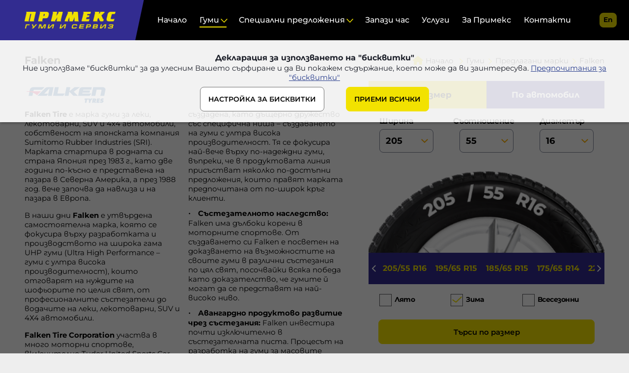

--- FILE ---
content_type: text/html; charset=utf-8
request_url: https://primex-bg.com/falken.html
body_size: 8516
content:
<!DOCTYPE html>
<html lang="bg">
<head>
<meta charset="utf-8">
<title>Гуми Falken - летни, зимни, всесезонни - Примекс</title>
<meta name="description" content="Разгледайте разнообразието от летни, зимни и всесезонни гуми Falken, които Ви предлагаме. Възползвайте се от възможността да поръчате с доставка онлайн.">
<meta http-equiv="X-UA-Compatible" content="IE=edge">
<meta name="viewport" content="width=device-width, initial-scale=1">
<meta name="google-signin-client_id" content="383602747948-9j5rdiu1l5t3eckcph1usutbcimtlalk.apps.googleusercontent.com">
<meta property="og:title" content="Гуми Falken - летни, зимни, всесезонни - Примекс">
<meta property="og:description" content="Разгледайте разнообразието от летни, зимни и всесезонни гуми Falken, които Ви предлагаме. Възползвайте се от възможността да поръчате с доставка онлайн.">
<meta property="og:url" content="https://primex-bg.com/falken.html">
<meta property="og:image" content="https://primex-bg.com/media/000/falken_tyre_blau-01.m.png">
<meta property="og:type" content="website">
<link rel="icon" type="image/png" href="/favicon.ico">
<link rel="canonical" href="https://primex-bg.com/falken.html">
<link rel="stylesheet" href="/dom/primex-500.css" as="style">
	<script type="application/ld+json">{
    "@context": "https:\/\/schema.org\/",
    "@type": "BreadcrumbList",
    "itemListElement": [
        {
            "@type": "ListItem",
            "position": 1,
            "name": "Начало",
            "item": "https:\/\/primex-bg.com"
        },
        {
            "@type": "ListItem",
            "position": 2,
            "name": "Гуми",
            "item": "https:\/\/primex-bg.com\/spisak-produkti.html"
        },
        {
            "@type": "ListItem",
            "position": 3,
            "name": "Предлагани марки",
            "item": "https:\/\/primex-bg.com\/predlagani-marki"
        },
        {
            "@type": "ListItem",
            "position": 4,
            "name": "Falken"
        }
    ]
}
</script>
<style>
	/*2023-01-11mss: back original logo!
	a.logo {width:180px;height:100%;box-sizing:border-box;}
	a.logo img	{position:absolute;top:6px;}
	@media only screen and (min-width: 1280px) {
		a.logo {width:255px;}
	}*/
</style>
</head>
<body class="page-category area-1 status-50">
<header id="header" data-sticky>
	<div id="cookie.policy" class="bar cookie" data-dl="bar" data-storage="accept.v7" data-g-cookie="v2">
		<h3>Декларация за използването на "бисквитки"</h3>
		Ние използваме "бисквитки" за да улесним Вашето сърфиране и да Ви покажем съдържание, което може да ви заинтересува.		<a href="https://primex-bg.com/nastroika-na-biskvitkite.html" title="Научете повече за &quot;бисквитките&quot;, които използваме, и направете Вашият избор.">Предпочитания за "бисквитки"</a>
		<form id="cookie.frm" method="post" enctype="multipart/form-data"><!--form id="cookie.frm" onsubmit="return subm(this)" method="post" enctype="multipart/form-data"-->
				<input type="hidden" name="cookie[accept]" value="accept.v7">
				<input id="cookie.necessary" class="chk req" type="checkbox" name="cookie[necessary]" value="1" data-def="1" title="Строго необходими" required disabled checked>
				<input id="cookie.preferences" class="chk req" type="checkbox" name="cookie[preferences]" value="1" data-def="0" title="Функционални" required disabled checked>
				<input id="cookie.analytics" class="chk req" type="checkbox" name="cookie[analytics]" value="1" data-def="0" title="Статистически" required disabled checked>
				<input id="cookie.marketing" class="chk req" type="checkbox" name="cookie[marketing]" value="1" data-def="0" title="Маркетингови" required disabled checked>
			<button class="alt" type="button" onclick="dl.url('https://primex-bg.com/nastroika-na-biskvitkite.html')">НАСТРОЙКА ЗА БИСКВИТКИ</button>
			<button id="cookie.accept.all" type="button" value="accept">ПРИЕМИ ВСИЧКИ</button><!--<button type="button" value="accept">Разбрах</button-->
		</form>
	</div>
	<!--a class="logo" href="https://primex-bg.com/" title="Примекс ЕООД" rel="home"><img src="/img/primex-logo-bg.svg" alt="Примекс ЕООД"></a-->
	<a class="logo" href="https://primex-bg.com/" title="Примекс ЕООД" rel="home"><img src="/img/logo-bg.png?v=4" alt="Примекс ЕООД"></a>
	<nav class="main">
		<ul class="main">
			<li id="nav.21" >
				<a href="/" title="Стабилни на пътя">Начало </a>
			</li>
			<li id="nav.23"  class="active">
				<a id="link.catalog" class="sub" href="/spisak-produkti.html" title="Гуми">Гуми</a>
				<ol>
					<li>
						<a href="/tarsene.html"  title="Търсене на гуми">Търсене на гуми</a>
						<a href="/polezno/kalkulator-za-gumi"  title="Калкулатор на размер">Калкулатор на размер</a>
						<a href="/predlagani-marki"  title="Предлагани марки">Предлагани марки</a>
						<a href="/polezno"  title="Помощ при избор">Помощ при избор</a>
						<a href="/novini"  title="Новини и събития">Новини и събития</a>
					</li>
					<li class="quickLink">
						<b>Бързо търсене</b>
						<a href="https://primex-bg.com/spisak-produkti.html?width=205&ratio=55&rim=16&breadcrumb=search&order=suggest&season%5Bwinter%5D=1&season%5Ball-season%5D=1" title="205/55 R16">205/55 R16</a>
						<a href="https://primex-bg.com/spisak-produkti.html?width=195&ratio=65&rim=15&breadcrumb=search&order=suggest&season%5Bwinter%5D=1&season%5Ball-season%5D=1" title="195/65 R15">195/65 R15</a>
						<a href="https://primex-bg.com/spisak-produkti.html?width=185&ratio=65&rim=15&breadcrumb=search&order=suggest&season%5Bwinter%5D=1&season%5Ball-season%5D=1" title="185/65 R15">185/65 R15</a>
						<a href="https://primex-bg.com/spisak-produkti.html?width=175&ratio=65&rim=14&breadcrumb=search&order=suggest&season%5Bwinter%5D=1&season%5Ball-season%5D=1" title="175/65 R14">175/65 R14</a>
						<a href="https://primex-bg.com/spisak-produkti.html?width=225&ratio=45&rim=17&breadcrumb=search&order=suggest&season%5Bwinter%5D=1&season%5Ball-season%5D=1" title="225/45 R17">225/45 R17</a>
						<a href="https://primex-bg.com/spisak-produkti.html?width=185&ratio=65&rim=14&breadcrumb=search&order=suggest&season%5Bwinter%5D=1&season%5Ball-season%5D=1" title="185/65 R14">185/65 R14</a>
						<a href="https://primex-bg.com/spisak-produkti.html?width=185&ratio=60&rim=15&breadcrumb=search&order=suggest&season%5Bwinter%5D=1&season%5Ball-season%5D=1" title="185/60 R15">185/60 R15</a>
						<a href="https://primex-bg.com/spisak-produkti.html?width=205&ratio=60&rim=16&breadcrumb=search&order=suggest&season%5Bwinter%5D=1&season%5Ball-season%5D=1" title="205/60 R16">205/60 R16</a>
						<a href="https://primex-bg.com/spisak-produkti.html?width=215&ratio=65&rim=16&breadcrumb=search&order=suggest&season%5Bwinter%5D=1&season%5Ball-season%5D=1" title="215/65 R16">215/65 R16</a>
						<a href="https://primex-bg.com/spisak-produkti.html?width=225&ratio=50&rim=17&breadcrumb=search&order=suggest&season%5Bwinter%5D=1&season%5Ball-season%5D=1" title="225/50 R17">225/50 R17</a>
					</li>
				</ol>
			</li>
			<li id="nav.404" >
				<a class="sub" onclick="dl.el('nav.404').toggle('open')" title="Специални предложения">Специални предложения</a>
				<ol>
					<li>
						<a href="/gumi_promo.html"  title="Гуми с ДОТ > 3 години с размери">Гуми с ДОТ > 3 години</a>
						<a href="/promo"  title="Оферти">Оферти</a>
					</li>
				</ol>
			</li>
			<li id="nav.403" >
				<a href="/zapazi-chas.html" title="Запази час">Запази час</a>
			</li>
			<li id="nav.331" >
				<a href="/uslugi" title="Услуги">Услуги</a>
			</li>
			<li id="nav.22" >
				<a href="/za-primeks.html" title="За Примекс">За Примекс</a>
			</li>
			<li id="nav.31" >
				<a href="/servizni-centrove.html" title="Сервизни центрове">Контакти</a>
			</li>
		</ul>
		<ul class="social">
			<li><a class="facebook" href="https://www.facebook.com/PrimexBG" target="_blank" rel="nofollow"></a></li>
			<li><a class="instagram" href="https://www.instagram.com/primex_bg/?hl=bg" target="_blank" rel="nofollow"></a></li>
			<li><a class="linkedin" href="https://www.linkedin.com/company/%D0%BF%D1%80%D0%B8%D0%BC%D0%B5%D0%BA%D1%81-%D0%B3%D1%83%D0%BC%D0%B8-%D0%B8-%D1%81%D0%B5%D1%80%D0%B2%D0%B8%D0%B7/?viewAsMember=true" target="_blank" rel="nofollow"></a></li>
			<li><a class="youtube" href="https://www.youtube.com/channel/UCAKwLc-N3yBHzTO1fu-oLJQ" target="_blank" rel="nofollow"></a></li>
		</ul>
	</nav>
	<nav class="head">
		<ul>
			<li id="login" class="login">
			</li>
			<li id="compare" class="compare"></li>
			<li id="cart" class="cart"></li>
			<li id="phone" class="phone"><a href="tel:+35928333333"></a></li>
			<li id="lang" class="lang">
				<a href="https://primex-bg.com/falken.html" class=" active" title="Български">bg</a>
				<a href="https://primex-bg.com/falken_en.html" class="" title="English">en</a>
			</li>

			<li id="menu" class="menu" onclick="dl.el('header').toggle('open');"></li>
		</ul>
	</nav>
</header>

<main class="column" id="analytics.ecommerce" data-dl="retargeting">
	<header>
        <nav class="breadcrumb">
            <a class="home" href="https://primex-bg.com/" title="Стабилни на пътя">Начало </a>
        	<a href="https://primex-bg.com/spisak-produkti.html" title="Гуми">Гуми</a>
        	<a href="https://primex-bg.com/predlagani-marki" title="Предлагани марки">Предлагани марки</a>
			Falken		</nav>
		<h1 id="brand.detail" class="title" data-id="989" data-name="Falken">Falken</h1>
	</header>
	<section class="category">
		<img class="logo" src="/media/000/falken_tyre_blau-01.m.png" data-enlargesrc="/media/000/falken_tyre_blau-01.l.png" alt="Falken">
		<div class="rte"><div class="panel"><p><strong>Falken Tire</strong> е марка гуми за леки, лекотоварни, SUV и 4х4 автомобили, собственост на японската компания Sumitomo Rubber Industries (SRI). Марката стартира в родната си страна Япония през 1983 г., като две години по-късно е представена на пазара в Северна Америка, а през 1988 год. вече започва да навлиза и на пазара в Европа.</p>
<p>В наши дни <strong>Falken</strong> е утвърдена&nbsp; самостоятелна марка, която се фокусира върху разработката и производството на широка гама UHP гуми (Ultra High Performance &ndash; гуми с ултра висока производителност), които отговарят на нуждите на шофьорите по целия свят, от професионалните състезатели до водачите на леки, лекотоварни, SUV и 4Х4 автомобили.</p>
<p><strong>Falken Tire Corporation</strong> участва в много моторни спортове, включително Tudor United Sports Car Championship IMSA, бившата американска серия Le Mans ALMS, британския дрифт шампионат, ирландския дрифт шампионат, Drift Allstars European Series, Formula Drift Series Formula D, ADAC 24 часа на Нюрбургринг и международни дрифт серии, където тества и доразвива своите продукти в най-тежки условия на експолоатация.</p>
<p><strong>Falken</strong> е уникален бранд, който се отличава от останалите марки гуми по няколко начина:</p>
<ul>
<li><strong>Фокус върху високата производителност:</strong> Falken Tire е създадена, като дъщерно дружество със специфична ниша &ndash; създаването на гуми с ултра висока производителност. Тя се фокусира най-вече върху по-надеждни гуми, въпреки, че в продуктовата линия присъстват няколко по-достъпни предложения, които правят марката предпочитана от по-широк кръг клиенти.</li>
<li><strong>Състезателното наследство:</strong> Falken има дълбоки корени в моторните спортове. От създаването си Falken е посветен на доказването на възможностите на своите гуми в различни състезания по цял свят, посочвайки всяка победа като доказателство, че гумите й могат да се представят на най-високо ниво.</li>
<li><strong>Авангардно продуктово развитие чрез състезания:</strong> Falken инвестира почти изключително в състезателната писта. Процесът на разработка на гуми за масовите клиенти не се различава от процеса на разработка на състезателни гуми. Всички реални тестове на пистата водят до иновации, които биват директно адаптирани към гумите, които достигат до крайните клиенти на пазара.</li>
<li><strong>Широка продуктова гама:</strong> Falken има добре балансирана производсвтена гама, която включва семейството зимни гуми EUROWINTER, летните AZENIS, ZIEX &amp; SINCERA, както и продуктите&nbsp;EUROALL SEASON предназначени за употреба през всички сезони.</li>
</ul></div>
        <div class="read-more" data-click="dl.el(this.parentNode).toggle('active')"></div></div>
		<h2>Зимни гуми</h2>
		<div class="grid">
			<article>
				<div class="img" data-click="dl.url('https://primex-bg.com/eurowinter-hs02.html')">
					<img src="/media/003/falken-eurowinter-hs02-242252-1.s.jpeg" alt="EUROWINTER HS02">
				</div>
				<p class="info">
					<img class="brand" src="/media/000/falken_tyre_blau-01.s.png" alt="Falken">
					<a class="model" href="https://primex-bg.com/eurowinter-hs02.html" title="EUROWINTER HS02">Falken<br>EUROWINTER HS02</a>
				</p>
			</article>
			<article>
				<div class="img" data-click="dl.url('https://primex-bg.com/eurowinter-hs02pro.html')">
					<img src="/media/003/falken-eurowinter-hs02-pro-low.s.jpg" alt="EUROWINTER HS02PRO">
				</div>
				<p class="info">
					<img class="brand" src="/media/000/falken_tyre_blau-01.s.png" alt="Falken">
					<a class="model" href="https://primex-bg.com/eurowinter-hs02pro.html" title="EUROWINTER HS02PRO">Falken<br>EUROWINTER HS02PRO</a>
				</p>
			</article>
			<article>
				<div class="img" data-click="dl.url('https://primex-bg.com/eurowinter-hs01.html')">
					<img src="/media/003/eurowinter-hs01-low.s.jpg" alt="EUROWINTER HS01">
				</div>
				<p class="info">
					<img class="brand" src="/media/000/falken_tyre_blau-01.s.png" alt="Falken">
					<a class="model" href="https://primex-bg.com/eurowinter-hs01.html" title="EUROWINTER HS01">Falken<br>EUROWINTER HS01</a>
				</p>
			</article>
			<article>
				<div class="img" data-click="dl.url('https://primex-bg.com/eurowinter-hs01suv.html')">
					<img src="/media/003/eurowinter-hs01-suv-30degree-low2.s.jpg" alt="EUROWINTER HS01SUV">
				</div>
				<p class="info">
					<img class="brand" src="/media/000/falken_tyre_blau-01.s.png" alt="Falken">
					<a class="model" href="https://primex-bg.com/eurowinter-hs01suv.html" title="EUROWINTER HS01SUV">Falken<br>EUROWINTER HS01SUV</a>
				</p>
			</article>
			<article>
				<div class="img" data-click="dl.url('https://primex-bg.com/eurowinter-van01.html')">
					<img src="/media/004/falken_eurowinter-van01_30grad.s.jpg" alt="EUROWINTER VAN01">
				</div>
				<p class="info">
					<img class="brand" src="/media/000/falken_tyre_blau-01.s.png" alt="Falken">
					<a class="model" href="https://primex-bg.com/eurowinter-van01.html" title="EUROWINTER VAN01">Falken<br>EUROWINTER VAN01</a>
				</p>
			</article>
		</div>
		<h2>Летни гуми</h2>
		<div class="grid">
			<article>
				<div class="img" data-click="dl.url('https://primex-bg.com/e-ziex_0.html')">
					<img src="/media/004/falken_e-ziex_30degree.s.jpg" alt="e. ZIEX">
				</div>
				<p class="info">
					<img class="brand" src="/media/000/falken_tyre_blau-01.s.png" alt="Falken">
					<a class="model" href="https://primex-bg.com/e-ziex_0.html" title="e. ZIEX">Falken<br>e. ZIEX</a>
				</p>
			</article>
			<article>
				<div class="img" data-click="dl.url('https://primex-bg.com/azenis-fk520.html')">
					<img src="/media/003/falken_azenis-fk520_30grad.s.jpg" alt="AZENIS FK520">
				</div>
				<p class="info">
					<img class="brand" src="/media/000/falken_tyre_blau-01.s.png" alt="Falken">
					<a class="model" href="https://primex-bg.com/azenis-fk520.html" title="AZENIS FK520">Falken<br>AZENIS FK520</a>
				</p>
			</article>
			<article>
				<div class="img" data-click="dl.url('https://primex-bg.com/ziex-ze320.html')">
					<img src="/media/004/ziex-ze320-low-new-model-01.s.jpg" alt="ZIEX ZE320">
				</div>
				<p class="info">
					<img class="brand" src="/media/000/falken_tyre_blau-01.s.png" alt="Falken">
					<a class="model" href="https://primex-bg.com/ziex-ze320.html" title="ZIEX ZE320">Falken<br>ZIEX ZE320</a>
				</p>
			</article>
			<article>
				<div class="img" data-click="dl.url('https://primex-bg.com/sincera-sn110.html')">
					<img src="/media/003/sincera_sn110sm.s.png" alt="SINCERA SN110">
				</div>
				<p class="info">
					<img class="brand" src="/media/000/falken_tyre_blau-01.s.png" alt="Falken">
					<a class="model" href="https://primex-bg.com/sincera-sn110.html" title="SINCERA SN110">Falken<br>SINCERA SN110</a>
				</p>
			</article>
			<article>
				<div class="img" data-click="dl.url('https://primex-bg.com/sincera-sn110a.html')">
					<img src="/media/004/sincera_sn110sm.s.jpg" alt="SINCERA SN110A">
				</div>
				<p class="info">
					<img class="brand" src="/media/000/falken_tyre_blau-01.s.png" alt="Falken">
					<a class="model" href="https://primex-bg.com/sincera-sn110a.html" title="SINCERA SN110A">Falken<br>SINCERA SN110A</a>
				</p>
			</article>
			<article>
				<div class="img" data-click="dl.url('https://primex-bg.com/ziex-ze010b.html')">
					<img src="/media/004/falken__ziex-ze010b.s.jpg" alt="ZIEX ZE010B">
				</div>
				<p class="info">
					<img class="brand" src="/media/000/falken_tyre_blau-01.s.png" alt="Falken">
					<a class="model" href="https://primex-bg.com/ziex-ze010b.html" title="ZIEX ZE010B">Falken<br>ZIEX ZE010B</a>
				</p>
			</article>
			<article>
				<div class="img" data-click="dl.url('https://primex-bg.com/linam-van01.html')">
					<img src="/media/004/falken_linam-van01.s.jpg" alt="LINAM VAN01">
				</div>
				<p class="info">
					<img class="brand" src="/media/000/falken_tyre_blau-01.s.png" alt="Falken">
					<a class="model" href="https://primex-bg.com/linam-van01.html" title="LINAM VAN01">Falken<br>LINAM VAN01</a>
				</p>
			</article>
			<article>
				<div class="img" data-click="dl.url('https://primex-bg.com/ziex-ze310ec.html')">
					<img src="/media/003/falken_ziex-ze310-ecorun_30grad_1.s.jpg" alt="ZIEX ZE310EC">
				</div>
				<p class="info">
					<img class="brand" src="/media/000/falken_tyre_blau-01.s.png" alt="Falken">
					<a class="model" href="https://primex-bg.com/ziex-ze310ec.html" title="ZIEX ZE310EC">Falken<br>ZIEX ZE310EC</a>
				</p>
			</article>
		</div>
		<h2>Всесезонни</h2>
		<div class="grid">
			<article>
				<div class="img" data-click="dl.url('https://primex-bg.com/euroall-season-as220pro.html')">
					<img src="/media/004/euroall-season-as220pro.s.jpeg" alt="EUROALL SEASON AS220PRO">
				</div>
				<p class="info">
					<img class="brand" src="/media/000/falken_tyre_blau-01.s.png" alt="Falken">
					<a class="model" href="https://primex-bg.com/euroall-season-as220pro.html" title="EUROALL SEASON AS220PRO">Falken<br>EUROALL SEASON AS220PRO</a>
				</p>
			</article>
			<article>
				<div class="img" data-click="dl.url('https://primex-bg.com/euroall-season-as220.html')">
					<img src="/media/004/falken-euroall-season-as220-427064-1.s.png" alt="EUROALL SEASON AS220">
				</div>
				<p class="info">
					<img class="brand" src="/media/000/falken_tyre_blau-01.s.png" alt="Falken">
					<a class="model" href="https://primex-bg.com/euroall-season-as220.html" title="EUROALL SEASON AS220">Falken<br>EUROALL SEASON AS220</a>
				</p>
			</article>
			<article>
				<div class="img" data-click="dl.url('https://primex-bg.com/euroall-season-as210.html')">
					<img src="/media/004/falken_euroall-season-as210_30grad.s.jpg" alt="EUROALL SEASON AS210">
				</div>
				<p class="info">
					<img class="brand" src="/media/000/falken_tyre_blau-01.s.png" alt="Falken">
					<a class="model" href="https://primex-bg.com/euroall-season-as210.html" title="EUROALL SEASON AS210">Falken<br>EUROALL SEASON AS210</a>
				</p>
			</article>
			<article>
				<div class="img" data-click="dl.url('https://primex-bg.com/wildpeak-a-t-at3wa.html')">
					<img src="/media/004/falken_wildpeak-at-at3wa_30grad.s.jpg" alt="WILDPEAK A/T AT3WA">
				</div>
				<p class="info">
					<img class="brand" src="/media/000/falken_tyre_blau-01.s.png" alt="Falken">
					<a class="model" href="https://primex-bg.com/wildpeak-a-t-at3wa.html" title="WILDPEAK A/T AT3WA">Falken<br>WILDPEAK A/T AT3WA</a>
				</p>
			</article>
			<article>
				<div class="img" data-click="dl.url('https://primex-bg.com/wildpeak-m-t-mt01.html')">
					<img src="/media/004/wildpeak-mt-low-01.s.jpg" alt="WILDPEAK M/T MT01">
				</div>
				<p class="info">
					<img class="brand" src="/media/000/falken_tyre_blau-01.s.png" alt="Falken">
					<a class="model" href="https://primex-bg.com/wildpeak-m-t-mt01.html" title="WILDPEAK M/T MT01">Falken<br>WILDPEAK M/T MT01</a>
				</p>
			</article>
			<article>
				<div class="img" data-click="dl.url('https://primex-bg.com/wildpeak-r-t01.html')">
					<img src="/media/004/falken-wildpeak-rt01-low-01.s.jpg" alt="WILDPEAK R/T01">
				</div>
				<p class="info">
					<img class="brand" src="/media/000/falken_tyre_blau-01.s.png" alt="Falken">
					<a class="model" href="https://primex-bg.com/wildpeak-r-t01.html" title="WILDPEAK R/T01">Falken<br>WILDPEAK R/T01</a>
				</p>
			</article>
		</div>
	</section>
	<aside class="panel" data-Id="989">
<nav id="search" class="search" data-dl="tab" data-save="hash" data-init="slider" data-default="0">
	<a onclick="dl.el('search').remove('popupIva')" class="cls"></a>
	<div class="header">
		<a id="search.tyre.link" class="search" data-link="search">по размер</a>
		<a id="search.vehicle.link" class="vehicle" data-link="search">по автомобил</a>
	</div>
	<article id="search.tyre.cont" class="search size" data-dl="search,tab" data-save="hash" data-default="1">
		<h3 class="error-free">Примекс ЕООД</h3>
		<form id="search.frm" action="https://primex-bg.com/spisak-produkti.html" target="_parent" method="get">
				<label class="width">ширина					<select id="search.size.width" name="width" data-save="width">
						<option value="30">30</option>
						<option value="31">31</option>
						<option value="33">33</option>
						<option value="35">35</option>
						<option value="135">135</option>
						<option value="145">145</option>
						<option value="155">155</option>
						<option value="165">165</option>
						<option value="175">175</option>
						<option value="185">185</option>
						<option value="195">195</option>
						<option value="205" selected>205</option>
						<option value="215">215</option>
						<option value="225">225</option>
						<option value="235">235</option>
						<option value="245">245</option>
						<option value="255">255</option>
						<option value="265">265</option>
						<option value="275">275</option>
						<option value="285">285</option>
						<option value="295">295</option>
						<option value="305">305</option>
						<option value="315">315</option>
						<option value="325">325</option>
						<option value="335">335</option>
						<option value="345">345</option>
						<option value="355">355</option>
						<option value="365">365</option>
					</select>
				</label>
								<label class="ratio">съотношение					<select id="search.size.ratio" name="ratio" data-save="ratio">
						<option value="all"></option>
						<option value="R">R</option>
						<option value="9.50">9.50</option>
						<option value="10.50">10.50</option>
						<option value="11.50">11.50</option>
						<option value="12.50">12.50</option>
						<option value="25">25</option>
						<option value="30">30</option>
						<option value="35">35</option>
						<option value="40">40</option>
						<option value="45">45</option>
						<option value="50">50</option>
						<option value="55" selected>55</option>
						<option value="60">60</option>
						<option value="65">65</option>
						<option value="70">70</option>
						<option value="75">75</option>
						<option value="80">80</option>
						<option value="85">85</option>
						<option value="90">90</option>
					</select>
				</label>
								<label class="rim">диаметър					<select id="search.size.rim" name="rim" data-save="rim">
						<option value="10">10</option>
						<option value="12">12</option>
						<option value="13">13</option>
						<option value="14">14</option>
						<option value="15">15</option>
						<option value="16" selected>16</option>
						<option value="17">17</option>
						<option value="18">18</option>
						<option value="19">19</option>
						<option value="20">20</option>
						<option value="21">21</option>
						<option value="22">22</option>
						<option value="23">23</option>
						<option value="24">24</option>
						<option value="25">25</option>
						<option value="26">26</option>
					</select>
				</label>
									<img class="search-size" src="/img/px.gif" data-src="/img/clc.png" alt="калкулатор Примекс">
				<div id="quickLink" class="carousel links" data-dl="slider">
					<a id="quickLink.prev" class="prev"></a>
					<a id="quickLink.next" class="next"></a>
					<div id="quickLink.cont" class="container">
					<a href="https://primex-bg.com/spisak-produkti.html?width=205&ratio=55&rim=16&breadcrumb=search&order=suggest&season%5Bwinter%5D=1&season%5Ball-season%5D=1" target="_parent">205/55 R16</a>
					<a href="https://primex-bg.com/spisak-produkti.html?width=195&ratio=65&rim=15&breadcrumb=search&order=suggest&season%5Bwinter%5D=1&season%5Ball-season%5D=1" target="_parent">195/65 R15</a>
					<a href="https://primex-bg.com/spisak-produkti.html?width=185&ratio=65&rim=15&breadcrumb=search&order=suggest&season%5Bwinter%5D=1&season%5Ball-season%5D=1" target="_parent">185/65 R15</a>
					<a href="https://primex-bg.com/spisak-produkti.html?width=175&ratio=65&rim=14&breadcrumb=search&order=suggest&season%5Bwinter%5D=1&season%5Ball-season%5D=1" target="_parent">175/65 R14</a>
					<a href="https://primex-bg.com/spisak-produkti.html?width=225&ratio=45&rim=17&breadcrumb=search&order=suggest&season%5Bwinter%5D=1&season%5Ball-season%5D=1" target="_parent">225/45 R17</a>
					<a href="https://primex-bg.com/spisak-produkti.html?width=185&ratio=65&rim=14&breadcrumb=search&order=suggest&season%5Bwinter%5D=1&season%5Ball-season%5D=1" target="_parent">185/65 R14</a>
					<a href="https://primex-bg.com/spisak-produkti.html?width=185&ratio=60&rim=15&breadcrumb=search&order=suggest&season%5Bwinter%5D=1&season%5Ball-season%5D=1" target="_parent">185/60 R15</a>
					<a href="https://primex-bg.com/spisak-produkti.html?width=205&ratio=60&rim=16&breadcrumb=search&order=suggest&season%5Bwinter%5D=1&season%5Ball-season%5D=1" target="_parent">205/60 R16</a>
					<a href="https://primex-bg.com/spisak-produkti.html?width=215&ratio=65&rim=16&breadcrumb=search&order=suggest&season%5Bwinter%5D=1&season%5Ball-season%5D=1" target="_parent">215/65 R16</a>
					<a href="https://primex-bg.com/spisak-produkti.html?width=225&ratio=50&rim=17&breadcrumb=search&order=suggest&season%5Bwinter%5D=1&season%5Ball-season%5D=1" target="_parent">225/50 R17</a>
                    </div>
                </div>
				
					<input id="search.size.season-summer" class="chk" type="checkbox" name="season[summer]" value="1" data-save="season">
					<label for="search.size.season-summer" class="chk season">Лято</label>
					<input id="search.size.season-winter" class="chk" type="checkbox" name="season[winter]" value="1" checked data-save="season">
					<label for="search.size.season-winter" class="chk season">Зима</label>
					<input id="search.size.season-all-season" class="chk" type="checkbox" name="season[all-season]" value="1" data-save="season">
					<label for="search.size.season-all-season" class="chk season">Всесезонни</label>
					<input type="hidden" name="brand[989]" value="1" data-save="brand">
			<button id="search.size.button" data-click="dl.el('search.frm').submit()">Търси по размер</button>
		</form>
	</article>
	<article id="search.vehicle.cont" class="search vehicle" data-dl="search,tab,vehicle" data-lang="0" data-save="hash" data-default="0">
	</article>
</nav>
<script>
</script>	</aside>
<?php// } ?></main><!-- all pages -->

















<!-- prd list -->
<footer>
   	<section class="menu">
        <ul>
     		<li class="title">Начало</li>
			<li><a href="https://primex-bg.com/za-primeks.html">За нас</a></li>
			<li><a href="https://primex-bg.com/uslugi">Услуги</a></li>
			<li><a href="https://primex-bg.com/servizni-centrove.html">Контакти</a></li>
			<li><a href="/podavane-na-signal.html">Подаване на сигнал</a></li>
        </ul>
        <ul>
     		<li class="title">Гуми</li>
			<li><a href="https://primex-bg.com/tarsene.html">Търсене</a></li>
			<li><a href="https://primex-bg.com/predlagani-marki">Марки</a></li>
			<li><a href="https://primex-bg.com/polezno/kalkulator-za-gumi">Калкулатор</a></li>
        </ul>
        <ul>
     		<li class="title">Всички оферти</li>
			<li><a href="https://primex-bg.com/gumi_promo.html">Гуми с DOT > 3 години</a></li>
			<li><a href="https://primex-bg.com/promo">Оферти на партньори</a></li>
        </ul>
        <ul>
     		<li class="title">Запази час</li>
			<li><a href="https://primex-bg.com/tarsene.html">Избери гуми и запази час</a></li>
			<li><a href="https://primex-bg.com/reservation.tyre.php">Смяна с мои гуми</a></li>
        </ul>
		<ul><li class="newsletter">
				<label for="newsletter.email">Абонирай се за нашия E-mail бюлетин:					<input id="newsletter.email" type="email" placeholder="E-mail">
				</label>
				<a href="javascript:void(0);" class="accent" data-click="dl.newsletter.subscribe()">OK</a>
				<h6 id="newsletter.error" class="hidden">Моля, въведете коректен E-mail адрес!</h6>
			</li>
		</ul>
    </section>

    <section class="social">
		<ul class="brand">
			<!--li></li-->
			<li><img src="../img/brand/znachka.png" alt="" style="min-height:64px"></li>
			<li><img src="../img/brand/michelin-certified.png" alt=""></li>
		</ul>
		<ul class="contact">
			<li><a href="tel:+35928333333">02 833 33 33</a></li>
			<li><a href="mailto:info@primex-bg.com">info@primex-bg.com</a></li>
        </ul>
		<ul class="social">
			<li><a class="facebook" href="https://www.facebook.com/PrimexBG" target="_blank"></a></li>
			<li><a class="instagram" href="https://www.instagram.com/primex_bg/?hl=bg" target="_blank"></a></li>
			<li><a class="linkedin" href="https://www.linkedin.com/company/%D0%BF%D1%80%D0%B8%D0%BC%D0%B5%D0%BA%D1%81-%D0%B3%D1%83%D0%BC%D0%B8-%D0%B8-%D1%81%D0%B5%D1%80%D0%B2%D0%B8%D0%B7/?viewAsMember=true" target="_blank"></a></li>
			<li><a class="youtube" href="https://www.youtube.com/channel/UCAKwLc-N3yBHzTO1fu-oLJQ" target="_blank"></a></li>
		</ul>
        <ul class="menu">
			<li><a href="/primeks-otgovornost~.html" class="section-327" title="Примекс Отговорност" target="_self">Примекс Отговорност</a></li>
			<li><a href="https://primex-bg.com/polezno/kalkulator-za-gumi" class="polezno/kalkulator-za-gumi-316" title="" target="_self">Калкулатор за гуми</a></li>
			<li><a href="/uslovia-za-polzvane-na-onlain-magazin.html" class="section-282" title="Условия за ползване на онлайн магазин" target="_self">Условия за ползване на онлайн магазин</a></li>
			<li><a href="/nachini-na-dostavka.html" class="section-84" title="Начини на доставка" target="_self">Начини на доставка</a></li>
			<li><a href="/nastroika-na-biskvitkite.html" class="cookie-33" title="Настройка на "бисквитките"" target="_self">Настройка на "бисквитките"</a></li>
			<li><a href="/informacia-za-zastita-na-lichnite-danni.html" class="section-88" title="Информация за защита на личните данни" target="_self">Информация за защита на личните данни</a></li>
			<li><a href="/zimni-gumi.html" class="parameter-159" title="Зимни гуми" target="_self">Зимни гуми</a></li>
			<li><a href="/letni-gumi.html" class="parameter-158" title="Летни гуми" target="_self">Летни гуми</a></li>
			<li><a href="/vsesezonni-gumi.html" class="parameter-160" title="Всесезонни гуми" target="_self">Всесезонни гуми</a></li>
			<li><a href="/gumi-za-leki-avtomobili.html" class="parameter-155" title="Автомобилни гуми" target="_self">Автомобилни гуми</a></li>
			<li><a href="/lekotovarni-gumi.html" class="parameter-156" title="Гуми за лекотоварни автомобили" target="_self">Лекотоварни гуми</a></li>
			<li><a href="/4x4-suv-gumi.html" class="parameter-157" title="4x4 / SUV гуми" target="_self">4x4 / SUV гуми</a></li>
			<li><a href="https://primex-bg.com/media/001/formuliar.pdf" class="https://primex-bg.com/media/001/formuliar.pdf-312" title="" target="_blank">Формуляр за отказ от поръчка</a></li>
        </ul>
        <p class="copy">&copy;&nbsp;Всички права запазени&nbsp;2026&nbsp;Примекс ЕООД</p>
    </section>
</footer>
<div id="arrowUp" class="scrollTop" data-sticky="1">
	<a onclick="dl.w.scrollTo(0,0)"></a>
</div>
<script>
	var siteBuild = 500;
	var intercomSettings = {
	    app_id: 'ek99agua',
	    name: "",
	    email: "",
	    created_at: "1768737492"
	};
	var development_server = false;
	var unicid = '15a6ca5f-ef07-4c0b-9177-0e67064a3f36';
	var googleCookie = 'v2';
	var cookieVersion = 'accept.v7';
	var featureSalesmanago = 1;
//	if(set_smclientid!=undefined && set_smclientid!='undefined' && set_smclientid!='')
//		var _smclientid = set_smclientid;
	var currencyPreview = 4;//2025-08-07mss: added! Need to JS calc on qtty addToCart popup change!
	var currencyRateEUR = 1;//2025-08-07mss: added! Need to JS calc on qtty addToCart popup change!
	var currencyRateBGN = 0.51129188119622;
	var openChat = 0;//2025-09 Tsanko added! Need to show/hide Zendesk.
	console.log(openChat);
	</script>
<script src="/dom/dynlite-500.js"></script>
<script src="/dom/primex-500.js" async></script>
<script>
//trace(window)
//if(popup_smclientid!=undefined){
//	console.log('popup_smclientid=>>>');
//	console.log(popup_smclientid);
//}
//if(set_smclientid!=undefined){
//	console.log('set_smclientid=>>>');
//	console.log(set_smclientid);
//}
//trace(aSmclientId);
//trace(dl.w.aaSmclientId);
//trace(_smclientid);


</script>
</body>
</html>

--- FILE ---
content_type: text/html; charset=utf-8
request_url: https://primex-bg.com/search.ajax.php?action=search.vehicle&
body_size: 3267
content:
	<label class="brand">марка		<select id="vehicle.brand" name="brand" data-save="brand">
			<option value="">Изберете</option>
			<option value="3854">ABARTH</option>
			<option value="609">AC</option>
			<option value="1505">ACURA</option>
			<option value="5500">AIWAYS</option>
			<option value="1480">AIXAM</option>
			<option value="2">ALFA ROMEO</option>
			<option value="866">ALPINA</option>
			<option value="810">ALPINE</option>
			<option value="4730">ALVIS</option>
			<option value="2246">AMC</option>
			<option value="3526">ANADOL</option>
			<option value="3971">ANDORIA</option>
			<option value="5136">APOLLO</option>
			<option value="1360">ARO</option>
			<option value="3495">ARTEGA</option>
			<option value="879">ASIA MOTORS</option>
			<option value="2242">ASKAM (FARGO/DESOTO)</option>
			<option value="881">ASTON MARTIN</option>
			<option value="5">AUDI</option>
			<option value="6">AUSTIN</option>
			<option value="1538">AUSTIN-HEALEY</option>
			<option value="3">AUTO UNION</option>
			<option value="799">AUTOBIANCHI</option>
			<option value="2845">AUVERLAND</option>
			<option value="132">AVIA</option>
			<option value="6695">B-ON</option>
			<option value="3773">BAIC</option>
			<option value="134">BARKAS</option>
			<option value="3071">BAW</option>
			<option value="10">BEDFORD</option>
			<option value="815">BENTLEY</option>
			<option value="1485">BERTONE</option>
			<option value="1486">BITTER</option>
			<option value="5738">BIZZARRINI</option>
			<option value="4712">BLUECAR</option>
			<option value="16">BMW</option>
			<option value="3124">BMW (BRILLIANCE)</option>
			<option value="1537">BOND</option>
			<option value="136">BORGWARD</option>
			<option value="2749">BREMACH</option>
			<option value="3076">BRILLIANCE</option>
			<option value="1487">BRISTOL</option>
			<option value="788">BUGATTI</option>
			<option value="816">BUICK</option>
			<option value="3122">BYD</option>
			<option value="819">CADILLAC</option>
			<option value="1488">CALLAWAY</option>
			<option value="1489">CARBODIES</option>
			<option value="2915">CASALINI</option>
			<option value="1490">CATERHAM</option>
			<option value="5769">CENNTRO</option>
			<option value="2916">CHATENET</option>
			<option value="1491">CHECKER</option>
			<option value="2887">CHERY</option>
			<option value="138">CHEVROLET</option>
			<option value="3527">CHEVROLET (SGM)</option>
			<option value="20">CHRYSLER</option>
			<option value="21">CITROËN</option>
			<option value="5482">COMARTH</option>
			<option value="4896">CUPRA</option>
			<option value="139">DACIA</option>
			<option value="185">DAEWOO</option>
			<option value="24">DAF</option>
			<option value="25">DAIHATSU</option>
			<option value="26">DAIMLER</option>
			<option value="1493">DALLAS</option>
			<option value="4717">De La Chapelle</option>
			<option value="1494">DE LOREAN</option>
			<option value="1495">DE TOMASO</option>
			<option value="4269">DFSK</option>
			<option value="29">DODGE</option>
			<option value="2854">DONGFENG (DFAC)</option>
			<option value="3152">DONGFENG XIAOKANG</option>
			<option value="4658">DONKERVOORT</option>
			<option value="3497">DR</option>
			<option value="4468">DS</option>
			<option value="3999">DS (CAPSA)</option>
			<option value="5705">E.GO</option>
			<option value="824">EAGLE</option>
			<option value="142">EBRO</option>
			<option value="3618">EFFEDI</option>
			<option value="6177">ELARIS</option>
			<option value="3332">EMGRAND</option>
			<option value="2857">EUNOS</option>
			<option value="700">FERRARI</option>
			<option value="35">FIAT</option>
			<option value="3738">FISKER</option>
			<option value="36">FORD</option>
			<option value="5998">FORD AFRICA</option>
			<option value="2864">FORD ASIA / OCEANIA</option>
			<option value="1496">FORD AUSTRALIA</option>
			<option value="808">FORD OTOSAN</option>
			<option value="776">FORD USA</option>
			<option value="3297">FPV</option>
			<option value="147">FREIGHTLINER</option>
			<option value="775">FSO</option>
			<option value="5475">GALLOPER</option>
			<option value="148">GAZ</option>
			<option value="2590">GEELY</option>
			<option value="4473">GENESIS</option>
			<option value="831">GEO</option>
			<option value="4657">GERMAN E-CARS</option>
			<option value="1498">GINETTA</option>
			<option value="5209">GIOTTI VICTORIA</option>
			<option value="812">GLAS</option>
			<option value="39">GMC</option>
			<option value="5208">GME</option>
			<option value="2902">GONOW</option>
			<option value="3997">GONOW (GAC)</option>
			<option value="4752">GOUPIL</option>
			<option value="2903">GREAT WALL</option>
			<option value="2926">GRECAV</option>
			<option value="5135">GUMPERT</option>
			<option value="3968">HAVAL</option>
			<option value="2794">HILLMAN</option>
			<option value="1499">HINDUSTAN</option>
			<option value="1500">HOBBYCAR</option>
			<option value="801">HOLDEN</option>
			<option value="45">HONDA</option>
			<option value="3129">HONDA (GAC)</option>
			<option value="3276">HSV</option>
			<option value="4258">HUANGHAI</option>
			<option value="1506">HUMMER</option>
			<option value="183">HYUNDAI</option>
			<option value="3128">HYUNDAI (HUATAI)</option>
			<option value="1507">INDIGO</option>
			<option value="1526">INFINITI</option>
			<option value="52">INNOCENTI</option>
			<option value="3677">INOKOM</option>
			<option value="3084">IRAN KHODRO (IKCO)</option>
			<option value="1508">IRMSCHER</option>
			<option value="1509">ISDERA</option>
			<option value="5737">ISO</option>
			<option value="5736">ISORIVOLTA</option>
			<option value="54">ISUZU</option>
			<option value="55">IVECO</option>
			<option value="4683">IZH</option>
			<option value="2873">JAC</option>
			<option value="56">JAGUAR</option>
			<option value="882">JEEP</option>
			<option value="1511">JENSEN</option>
			<option value="3040">JMC</option>
			<option value="184">KIA</option>
			<option value="4163">KOENIGSEGG</option>
			<option value="2760">KTM</option>
			<option value="63">LADA</option>
			<option value="701">LAMBORGHINI</option>
			<option value="64">LANCIA</option>
			<option value="1820">LAND ROVER</option>
			<option value="2589">LANDWIND (JMC)</option>
			<option value="1380">LDV</option>
			<option value="5194">LEVC</option>
			<option value="842">LEXUS</option>
			<option value="3086">LIFAN</option>
			<option value="1513">LIGIER</option>
			<option value="1200">LINCOLN</option>
			<option value="4187">LLOYD</option>
			<option value="802">LOTUS</option>
			<option value="3047">LTI</option>
			<option value="4612">LYNK & CO</option>
			<option value="1280">MAHINDRA</option>
			<option value="69">MAN</option>
			<option value="1516">MARCOS</option>
			<option value="5170">MARTIN MOTORS</option>
			<option value="908">MARUTI</option>
			<option value="3549">MARUTI SUZUKI</option>
			<option value="771">MASERATI</option>
			<option value="3300">MAXUS</option>
			<option value="2164">MAYBACH</option>
			<option value="72">MAZDA</option>
			<option value="1518">MCLAREN</option>
			<option value="845">MEGA</option>
			<option value="74">MERCEDES-BENZ</option>
			<option value="161">MERCURY</option>
			<option value="1520">METROCAB</option>
			<option value="75">MG</option>
			<option value="3838">MG (SAIC)</option>
			<option value="3961">MIA</option>
			<option value="6545">MICRO</option>
			<option value="4219">MICROCAR</option>
			<option value="1521">MIDDLEBRIDGE</option>
			<option value="1522">MINELLI</option>
			<option value="1523">MINI</option>
			<option value="77">MITSUBISHI</option>
			<option value="3650">MITSUBISHI (BJC)</option>
			<option value="2904">MITSUOKA</option>
			<option value="803">MORGAN</option>
			<option value="78">MORRIS</option>
			<option value="813">MOSKVICH</option>
			<option value="5204">MPM MOTORS</option>
			<option value="670">MWM</option>
			<option value="4780">NIO</option>
			<option value="80">NISSAN</option>
			<option value="3141">NISSAN (DFAC)</option>
			<option value="3625">NOBLE</option>
			<option value="81">NSU</option>
			<option value="1141">OLDSMOBILE</option>
			<option value="1527">OLTCIT</option>
			<option value="84">OPEL</option>
			<option value="5123">ORA</option>
			<option value="1529">OSCA</option>
			<option value="4164">PAGANI</option>
			<option value="1530">PANOZ</option>
			<option value="1531">PANTHER</option>
			<option value="1532">PAYKAN</option>
			<option value="1533">PERODUA</option>
			<option value="88">PEUGEOT</option>
			<option value="4659">PGO</option>
			<option value="181">PIAGGIO</option>
			<option value="3046">PININFARINA</option>
			<option value="850">PLYMOUTH</option>
			<option value="5152">POLARIS</option>
			<option value="4817">POLESTAR</option>
			<option value="774">PONTIAC</option>
			<option value="92">PORSCHE</option>
			<option value="851">PREMIER</option>
			<option value="778">PROTON</option>
			<option value="1580">PUCH</option>
			<option value="3839">QOROS</option>
			<option value="3689">RAM</option>
			<option value="1534">RANGER</option>
			<option value="1536">RAYTON FISSORE</option>
			<option value="773">RELIANT</option>
			<option value="93">RENAULT</option>
			<option value="694">RENAULT TRUCKS</option>
			<option value="3555">REVA (MAHINDRA)</option>
			<option value="1539">RILEY</option>
			<option value="705">ROLLS-ROYCE</option>
			<option value="4708">ROMANITAL</option>
			<option value="95">ROVER</option>
			<option value="4152">RUF</option>
			<option value="99">SAAB</option>
			<option value="4592">SAIPA</option>
			<option value="4260">SAMSUNG</option>
			<option value="171">SANTANA</option>
			<option value="1545">SAO</option>
			<option value="1497">SATURN</option>
			<option value="6696">SCOOBIC</option>
			<option value="104">SEAT</option>
			<option value="5590">SERES</option>
			<option value="6178">SEVIC</option>
			<option value="1547">SHELBY</option>
			<option value="3156">SHUANGHUAN</option>
			<option value="1548">SIPANI</option>
			<option value="106">SKODA</option>
			<option value="1138">SMART</option>
			<option value="5171">SPANIA GTA</option>
			<option value="1549">SPECTRE</option>
			<option value="2755">SPYKER</option>
			<option value="175">SSANGYONG</option>
			<option value="1550">STANDARD</option>
			<option value="2810">STANGUELLINI</option>
			<option value="176">STEYR</option>
			<option value="4015">STREETSCOOTER</option>
			<option value="107">SUBARU</option>
			<option value="2716">SUNBEAM</option>
			<option value="109">SUZUKI</option>
			<option value="110">TALBOT</option>
			<option value="178">TATA</option>
			<option value="3443">TAZZARI</option>
			<option value="3328">TESLA</option>
			<option value="3514">THINK</option>
			<option value="1551">TOFAS</option>
			<option value="111">TOYOTA</option>
			<option value="3137">TOYOTA (FAW)</option>
			<option value="3130">TOYOTA (GAC)</option>
			<option value="187">TRABANT</option>
			<option value="112">TRIUMPH</option>
			<option value="6439">TROPOS</option>
			<option value="861">TVR</option>
			<option value="1553">UAZ</option>
			<option value="1554">UMM</option>
			<option value="4762">UZ-DAEWOO</option>
			<option value="117">VAUXHALL</option>
			<option value="1555">VECTOR</option>
			<option value="4646">VEM</option>
			<option value="1556">VENTURI</option>
			<option value="4256">VICTORY</option>
			<option value="2144">VM</option>
			<option value="4647">VM 77</option>
			<option value="120">VOLVO</option>
			<option value="4607">VUHL</option>
			<option value="121">VW</option>
			<option value="186">WARTBURG</option>
			<option value="907">WESTFIELD</option>
			<option value="1558">WIESMANN</option>
			<option value="2815">WILLYS</option>
			<option value="1541">WOLSELEY</option>
			<option value="6398">XBUS</option>
			<option value="6588">XEV</option>
			<option value="5184">XPENG</option>
			<option value="3193">YUEJIN</option>
			<option value="2816">YUGO</option>
			<option value="1559">YULON</option>
			<option value="124">ZASTAVA</option>
			<option value="1139">ZAZ</option>
			<option value="4604">ZENOS CARS</option>
			<option value="2911">ZHONGXING (ZX AUTO)</option>
			<option value="2932">ZIL</option>
			<option value="678">ZUENDAPP</option>
		</select>
	</label>
	<label class="year">година		<select id="vehicle.year" name="year" data-save="year">
			<option value="">Изберете</option>
		</select>
	</label>
	<label class="model">модел		<select id="vehicle.model" name="model" data-save="model">
			<option value="">Изберете</option>
		</select>
	</label>
	<label class="vehicle">модификация на модела		<input id="vehicle.input" type="text" name="vehicle" palceholder="Изберете" value="" data-save="vehicle" readonly>
	</label>
	<!--div class="note">Ако имате нужда от помощ при избора на гумите си, моля, свържете се с нас на телефон&nbsp;<a href="tel:02 833 33 33">02 833 33 33</a></div-->
	<button id="search.vehicle.button" type="button" onclick="dl.vehicle('search.vehicle.cont').submit('search.vehicle')" data-url="https://primex-bg.com/tarsene-po-prevozno-sredstvo.html">Търси по автомобил</button>
	<h6 id="search.vehicle.error" class="error">Моля изберете модификация</h6>

--- FILE ---
content_type: text/css
request_url: https://primex-bg.com/dom/primex-500.css
body_size: 39442
content:
@charset "UTF-8";
@font-face {font-family:'Montserrat';font-style:normal;font-display:swap;font-weight:400;src:url('../font/Montserrat-Regular.ttf') format('truetype');}
@font-face {font-family:'Montserrat';font-style:normal;font-display:swap;font-weight:500;src:url('../font/Montserrat-Medium.ttf') format('truetype');}
@font-face {font-family:'Montserrat';font-style:normal;font-display:swap;font-weight:600;src:url('../font/Montserrat-SemiBold.ttf') format('truetype');}
@font-face {font-family:'Montserrat';font-style:normal;font-display:swap;font-weight:700;src:url('../font/Montserrat-Bold.ttf') format('truetype');}
@font-face {font-family:'Montserrat';font-style:normal;font-display:swap;font-weight:900;src:url('../font/Montserrat-Black.ttf') format('truetype');}
@font-face	{
	font-family:'icons-nav';
	src:url('../font/icons-nav.ttf?cnwnjs') format('truetype');
	font-weight:normal;
	font-style:normal;
}
html 			{position:relative;scrollbar-width: none;background:#eee;}
body 			{width:100%;min-width:360px;max-width:100%;margin:0;padding:0;color:#000;font-size:15px;font-family:'Montserrat',Arial,Helvetica,sans-serif;background:#fff;}

/*
html::-webkit-scrollbar,
.credit div.popup section::-webkit-scrollbar 	{width:0px;height:0px;background:transparent;}
*/
 ::-webkit-scrollbar	{width: 0;height: 0;}
/*2023-03-14mss: test to scroll reservations!
body::-webkit-scrollbar	{width: 11px;height: 100%;}*/
/** base rules */
header,nav,main,menu,section,article,details,aside,footer	{display:block;margin:0;}
/*body>header::after,.footer::after,*/header::after,section::after,main footer::after,form::after,div.product::after{content:"";display:block;clear:both;}
ul,ol 										{margin:0;padding:0;font-size:0;list-style-type:none;}
ul li,ol li 								{display:inline-block;font-size:15px;}
dl,dt,dd									{margin:0;}
p 											{margin:16px 0;}
p.fl 										{display: flex;align-items: center;}
*[onclick],*[data-click],*[data-link],*[data-href] 		{cursor:pointer;}
*[disabled] 								{opacity: 0.5;}
*[readonly] 								{opacity: 0.5;}
img 										{outline:none;border:0;user-select:none;}
a 		 									{text-decoration:underline;color:inherit;}
nav a,nav a.link							{text-decoration:none;}
aside a 									{text-decoration:none;}
article a 									{text-decoration:none;}
a:active, a:hover							{outline:0;text-decoration:none;}
form 										{margin:0;padding:0;}
button, input, optgroup, select, textarea	{margin:0;color:inherit;font:inherit;}
input::placeholder, select::placeholder 	{text-transform: none;}
button, select								{text-transform:none;outline:none;-webkit-appearance:none;-moz-appearance:none;appearance:none;}
input.num 									{text-align:right;}
h1											{margin:0;padding:12px 0 6px 0;font-size:21px;}
h2											{margin:0;padding:8px 0 4px 0;font-size:17px;}
h3											{margin:0;padding:4px 0 2px 0;font-size:16px;}
select:-moz-focusring 						{color:transparent;text-shadow:0 0 0 #000;outline:none;}
button 										{padding:0;overflow:visible;border:0;cursor:pointer;}
button::-moz-focus-inner					{padding:0;border:none;}
select::-ms-expand 							{display:none;vertical-align:top;}
time 										{display: inline-block;margin-bottom: 11px;color: #888;font-size: 16px;font-weight: normal;}
main.column.list29 time, section.detail29 time						{display:none;}/*Iva added this 18-08-2025 */
table 										{border-collapse:collapse;border-spacing:0;}
td, th 										{padding:0;}
.loading 									{position:relative;/*min-height: 80px;*/}
.loading::after								{content:attr(data-loading);display:block;position:absolute;top:0;right:0;bottom:0;left:0;min-height:20px;padding-left:30px;color:#1c1f29;background:transparent url('../img/loading.gif') center center no-repeat;background-size:auto 20px;}
form.loading::after	{content:attr(data-loading);position:absolute;display:block;box-sizing:border-box;left:0;top:0;width:100%;height:100%;padding-top:10%;font-size:24px;text-align:center;background:rgba(255,255,255,0.9);z-index:100;}

a.img img									{display:block;}
div.img,a.img 								{display:block;position:relative;width:134px;height:150px;margin:0 auto;text-align:center;overflow:hidden;}
 picture 									{display:block;}
section.list picture 						{display:block;position:relative;height:100%;}
div.img.hide,a.img.hide						{display:none;}
div.img::before,a.img::before				{content:'';display:block;padding-top:100%;}
div.img img,a.img img						{display:block;position:absolute;top:-1000%;bottom:-1000%;left:-1000%;right:-1000%;max-width:100%;max-height:100%;margin:auto;}

div.video 									{position:relative;width:100%;margin-bottom: 18px;}
div.video::before							{content:'';display:block;padding-top:56.25%;}
div.video iframe							{display:block;position:absolute;top:0;right:0;bottom:0;left:0;width:100%;height:100%;}
a.close,button.close						{z-index:2;display:inline-block;position:absolute;top:5px;right:5px;font-size:0;text-decoration:none;width:11px;height:10px;background:transparent url('../img/close.png') center center no-repeat;background-size:contain;}
.close::after      							{/*2022-02-13mss:to be checked by Iva where is needed! ;content:"";display:inline-block;background:url(../img/primex-images/group_152.svg);background-size:cover;width:26px;height:26px;margin-top:20px;*/}
.left										{float:left;}
.right										{float:right;}
.right-pos                          		{right:20px;}
.half										{width:49%;/*2022-02-13mss?@?@?:width:44%;padding:0px 15px;*/}
.full                         				{width:100%;}
.cen,.center                  				{text-align:center;}
.num										{text-align:right;}
.text-left                    				{text-align:left;}
.hidden,.hide,.onlyDesktop					{display:none;}
.yellow 									{color:#F2E200;}
.blue 										{color:#322C90;}
.error-free                					{display:none !important;}
.wrapper                      				{width:90%;margin:0 auto;margin-top:20px;}
.flex                         				{display:flex;align-items:center;}
p.flex                         				{display:flex;justify-content: space-between;}
div.rte h2									{margin-bottom: 16px;}
div.rte a									{font-weight: bold;}
div.rte p									{margin:0 0 16px;}
div.rte h4, div.rte h5, div.rte h6 			{max-width:none;background:none;margin:0px;color:#000;padding:0px}
div.rte h4::before, div.rte h5::before, div.rte h6::before 			{display:none;}
div.rte ul li 								{display:block;padding:5px 0px;}
div.rte ul li::before 						{content: "•";display: inline-block;width: 20px; font-size: 18px;color: #ffb100;color: #000;}
/*COLOR STYLE*/
.red                          				{color:red;}
.white                        				{color:#fff;}
.green                        				{color:#14B936;}
.blue                         				{color:#328CFE;}
.dark-blue                    				{color:#322C90;}
.bold                         				{font-weight:700;}
.gray                         				{color:#5D5D5D;}
.bacg-yellow                  				{background-color:#F2E200;}
.bacg-blue                    				{background-color:#221C74;}
.bacg-lightblue               				{background-color:#322C90;}
.bacg-green                   				{background-color:#F0F0F0;}
.bacg-white                   				{background-color:#fff;}
.bacg-gray                    				{background-color:#484848;}
.bacg-lgray                   				{background-color:#E6E6E6;}
.shadow                       				{box-shadow:2px 2px 10px gray;}
.height                       				{height:20px;}
.border-color                 				{border:1px solid #F2E200;}
.price                        				{font-weight:700;color:#000;font-size:18px;}
.total                        				{font-weight:700;font-size:24px;}
.old-price                    				{text-decoration-line:line-through;font-size:14px;color:gray;}
.style-chk                    				{display:block;margin-top:30px;background-color:#F2E200;padding-bottom:15px;border-radius:8px;}
span.euro 									{display:block;/*font-size:0.85em;*/} /*Iva added this because euro 2025-07-08*/
.old-price span.euro 						{display:inline-block;} /*Iva added this because euro 2025-07-08*/
/** page template **/
/* header */
body > header  			{position:sticky;top:0;height:63px;padding:0;background:#000;display:flex;align-items:center;z-index:100;}
body > header > a		{flex:none;}
body > header > nav		{flex:auto;}
a.logo 					{position:relative;padding:0 12px 2px 16px;line-height:61px;background:#322c90;}
a.logo::after       	{content:'';display:block;position:absolute;top:0;right:-9px;bottom:0px;width:18px;background:#322c90;transform:skew(-12deg,0deg);}
a.logo img				{width:145px;vertical-align:middle;}
nav.main				{display:none;color:white;}
ul.main li  			{display:block;position:relative;min-width:300px;margin:0;border-bottom:1px solid #D9D9D9;color:#000;}
ul.main li a			{display:block;height:60px;border-bottom:2px solid transparent;/*2022-03-26mss: padding-left:30px;*/ padding:0 30px 0 30px; font-size:17px;line-height:60px;font-weight:500;}
ul.main li a.sub::after {content:"";position:absolute;display:inline-block;right:21px;top:20px;width:20px;height:30px;background:url('/img/menu-down.svg');background-size:12px;background-repeat:no-repeat;}
ul.main ol,ul.main li a.sub+ol				{display:none;background:#f3f3f3;padding-left:30px;}
ul.main ol li			{border-bottom:none;}
ul.main ol a			{height:50px;line-height:50px;font-size:15px;}
ul.main ol b 			{height:40px;padding:0 30px;line-height:40px;font-size:15px;white-space: nowrap;font-weight: 500;}
ul.main li.quickLink 			{padding-bottom: 16px;}
ul.main li.quickLink a 			{box-sizing: border-box;height: 30px;padding-left: 60px;line-height: 30px; text-decoration: underline;font-size: 13px; }
ul.main li.quickLink a:hover 	{text-decoration: none; }
ul.social				{display:flex;box-sizing:border-box;width:320px;padding:24px;align-items:center;}
ul.social li			{flex:auto;}
ul.social li a 			{display:block;width:40px;height:40px;}
ul.brand				{display:flex;align-items:center;/*flex-wrap: wrap;*/box-sizing:border-box;width:320px;padding:24px;}
ul.brand li				{flex:auto;width: 25%;}
ul.brand li img			{display:block;max-width: 88%;/*2024-09-10mss: breaks Our brands-page! height: 40px;height: 48px;height: 62px;*/margin: auto;}
footer ul.brand li img	{display:block;max-width: 88%;/*2024-09-10mss: new! height: 40px;height: 48px;*/height: 62px;margin: auto;}
a.facebook				{background:url('/img/facebook-icon.svg') center center no-repeat;}
a.instagram 			{background:url('/img/instagram-icon.svg') center center no-repeat;}
a.youtube				{background:url('/img/youtube-icon.svg') center center no-repeat;}
a.linkedin				{background:url('/img/linked-icon.svg') center center no-repeat;}
.head ul				{display:flex;justify-content:flex-end;align-items:center;padding-right:16px;}
.head li				{flex:none;/*2022-03-04mss? breaks `add to cart` popup!* / position:relative;/*!*/text-align:center;}
.head li a				{margin-right:16px;}
.head .phone			{/*2022-09-02mss:  test! ;*/display:none;}
.head .login			{/*2022-09-02mss:  test! ;*/display:none;}
.head .profile			{/*2022-09-02mss:  test! ;*/display:none;margin-right: 16px;}
.head .profile a		{display:block;height:30px;line-height: 28px;padding:0 9px;text-align: center;text-transform: capitalize;color:#000;font-weight: bold;font-size: 14px;border-radius:8px;background-color:#F2E200;}
.head .compare>a		{display:none;}
.head .cart>a			{display:none;}
.head .phone a			{display:block;position:relative;width:22px;height:22px;background:url('/img/phone.svg') center left no-repeat;background-size:22px;}
.head .lang 			{display: none;}
.head .lang a			{display:block;height:30px;width:35px;margin-right: 0px;line-height: 28px;text-align: center;text-transform: capitalize;color:#000;font-weight: bold;font-size: 14px;border-radius:8px;background-color:#F2E200;}
.head .lang a.active 	{display: none;} 
header.open .head .profile {display: none;}
header.open .head .lang {display: block;margin-right: 16px;}
header.open .head .phone {display: block;margin-right: 16px;}
/* .head .phone>a			{position:absolute;top:0;right:0;bottom:0;left:0;} */
.head .menu				{display:block;width:25px;height:20px;background:url(/img/menu.svg) center left no-repeat;}
.head a.show			{display:block;}
a.compare-icon			{position:relative;display:block;width:41px;height:20px;background:url('/img/compare.svg') center left no-repeat;background-size:41px;}
a.cart-icon				{position:relative;display:block;width:30px;height:22px;background:url('/img/cart.svg') center left no-repeat;background-size:30px;}
.counter                {position:absolute;top:-13px;right:-10px;width:18px;height:18px;border:2px solid black;border-radius:50px;line-height:18px;color:black;font-size:11px;text-align:center;font-weight:700;background:#F2E200;z-index:1;}
.open nav.main 		    {display:block;position:fixed;top:60px;right:0;height:100%;width:300px;overflow-x:hidden;padding:0px;box-shadow:0 0 25px rgba(0,0,0,0.16);background:white;transition:0.5s;z-index:101;}
.open nav.main ul.main	{display:block;}
ul.main li.open a.sub::after {transform:rotate(90deg);}
ul.main li.open ol,ul.main li.open a.sub+ol		{display:block;}
.open .head 		    {display:block;position:fixed;top:0;right:0;height:60px;width:300px;overflow-x:hidden;padding:0px;background:white;z-index:101;}
.open .head .menu 		{background:url('/img/close.svg') center center no-repeat;height:60px;}
.open .head .compare	{display:none;}
.open .head .cart		{display:none;}


section.list.abonament label 				{margin-bottom: 10px;}
section.list.abonament label.x 				{margin-left:0px;margin-right: 0px;} 
/* @media only screen and (min-width:428px){
	.head .phone a 			{display:block;}
} */
body.page-job\.detail main.column aside {max-width: 500px;box-sizing: border-box;}
a.cls {display:none;}
@media only screen and (max-width:480px){/*2024-07-05mss: ?!?@ and (min-width:360px)*/
	aside > nav.search.popupIva {display:block;z-index:300;position:absolute;top:5%;left:0;right:0;width:90%;min-width:338px;max-width:356px;margin:0 auto;padding:0;border:0px solid #fff;border-radius: 17px;background:#fff;box-shadow:0 0 50px #000;transition:all 0.4s;}
	aside > nav.search.popupIva article {min-width: 338px;border-radius:17px;}
	aside > .popupIva a.cls {display: inline-block;position: absolute;top: -11px;right: -7px;width: 29px;height: 29px;font-size: 0px;background: url(../img/primex-images/group_169.svg) no-repeat;cursor: pointer;}
	aside > nav.search.popupIva .header {border-top-left-radius:17px;border-top-right-radius:17px;}
	aside > nav.search.popupIva .header a.search {border-top-left-radius:17px;}
	aside > nav.search.popupIva .header a.vehicle {border-top-right-radius:17px;}
	aside > nav.search.popupIva .search label.ratio {text-indent: -37%;}

}
@media only screen and (min-width:1080px){
	nav.main				{display:block;}
	.main ul				{display:flex;justify-content:space-evenly;/*2025-01-14mss: padding-left:30px;*/ padding-left: 30px;align-items:center; /*!*/ }
	ul.main>li				{flex:0 1 auto;min-width:auto;border-bottom:0;/*2025-01-14mss: padding-left:30px;*/ padding: 0 10px; /*!*/ }
	ul.main ol li			{/*2022-03-26mss?: min-width:auto;*/}
	ul.main>li>a         	{position:relative;color:#fff;/*2025-01-14mss: font-size:16px;*/ font-size: 14px;/*!*/ font-weight:500;height:unset;line-height:unset;padding:4px 0;max-width:max-content;}
	ul.main li.active > a,
	ul.main a:hover			{border-bottom:2px solid #F2E200;}
	ul.main li a.sub		{padding-right:15px;}
	ul.main li a.sub:hover 	{border-bottom:2px solid transparent;}
	ul.main li a.sub::after {width:20px;right:3px;top:6px;transform:rotate(90deg);background-size:8px;}
	header ul.social		{display:none;}
	li.open ol,ul.main li.open a.sub+ol,ul.main li:hover a.sub+ol          {z-index:102;box-sizing:border-box;display: flex !important;flex-wrap: nowrap; position:absolute;/*2022-03-26mss: width:100%;*/min-width:200px;padding:10px 0;border-radius:15px;box-shadow:0 2px 5px rgb(0 0 0 / 50%);background:#fff;}
	li.open li,li:hover li  {box-sizing: border-box; min-width: 245px; }
	ul.main li.quickLink 			{min-width: 50px;padding:0 30px; }
	ul.main li.quickLink a			{height: 24px;line-height: 24px; font-size: 12px; }
	li.open li a,li:hover li a        	{white-space: nowrap; color:#000;border-bottom:2px solid #fff;}
	li.open li a:hover,li:hover li a:hover		{border-bottom-color:white;background:#F2E200;}
	.head .menu				{display:none;}
	.head .lang 			{display: block;margin-left:0px;}
	.head .profile 			{/*2022-09-07mss: no need! moved in main menu! display: block;margin-left:0px;*/}
	body.page-job\.detail main > header {flex:0 1 100%;}
	body.page-job\.detail .column {display: flex;justify-content: space-between;flex-direction: row;flex-wrap: wrap;}
	body.page-job\.detail div.plot {display: inline-block;width: 40%;margin: unset;}
	body.page-job\.detail main.column aside {padding: 0 50px 0 0;flex: 1 0 50%;max-width: 500px;box-sizing: border-box;}

}
@media only screen and (max-width:1280px){
body.page-subcategory main {display: flex;flex-direction: column;}
body.page-subcategory aside {order:1;}
}
@media only screen and (min-width:1280px){
	body > header			{height:82px;}
	a.logo					{line-height:80px;padding:0 40px 2px 50px;}
	a.logo img				{width:185px;/*width: 226px*/ }
	.main ul				{/*2025-01-14mss: padding-left:50px;*/}
	ul.main a				{font-size:17px;}
	ul.main>li>a 			{font-size: 16px; }
	.head ul				{padding-right:25px;}
	.head li a				{margin-right:25px;}
	body.page-job\.detail div.plot {width:61%;}
}
@media only screen and (min-width:1600px){
	body 					{width:1600px;margin:auto;}
}
/* Content */
main					{/*2022-03-04mss:breaks `captcha popup`! position:relative;*/ min-height: 50vh;}
main > header			{position:relative;margin:16px;}
main > header .back		{/*2022-03-08mss:  ;position:absolute;right:0;top:16px;*/ float: right;margin-top: 16px;text-decoration:none; }
a.back::before    	{content:"";display:inline-block;width:16px;height:14px;background:url('/img/back-icon.svg') center center no-repeat;background-size:8px;}
a.back:hover 		{text-decoration:underline;}
a.back.left 		{float: left;}
a.game 				{display: inline-block;margin-top: 20px;padding:32px 32px;color:#322c90;font-size: 22px;font-weight: bold;background: transparent url('../img/tooltip.png') left center no-repeat;

  animation: ANIMATION-GAME 2s infinite ease-in-out; /* IE 10+, Fx 29+ */
  /*animation-delay: -2s; */
}
a.game:hover{animation: ANIMATION-GAME 0s;}
@keyframes ANIMATION-GAME {
	  /*0%		{opacity: 0.5;}*/
	 15%		{opacity: 0.99;}
	 50%		{opacity: 0.5;}
	 65%		{opacity: 0.99;}
	/*100%		{opacity: 0.5;}*/
}
.breadcrumb 			{white-space:nowrap;overflow:hidden;text-overflow:ellipsis;}
.breadcrumb a:hover 	{text-decoration:underline;}
/* .breadcrumb a.home{font-size:0;} */
.breadcrumb a::after 	{content:"";display:inline-block;margin-left:5px;width:13px;height:16px;background:url(/img/back-icon.svg) center center no-repeat;background-size:7px;transform:rotate(180deg);vertical-align:bottom;}
.breadcrumb a.home 		{font-size:0;}
.breadcrumb a.home::before{content:"";display:inline-block;margin-right:0px;width:21px;height:20px;background:url(/img/home-icon.svg) center center no-repeat;background-size:21px;vertical-align:bottom;}
nav.sub 				{white-space:nowrap;overflow: auto;margin: 0 -16px;padding-left: 16px;}
nav.sub a.btn.active	{border-color:#322c90;background: #322c90;color:#F2E200;}
section/*breaks cart.user.php:,main footer*/		{padding:0 16px 24px;}
section.dark,div.dark	{background:#f2f2f2;}
div.form 		 		{margin: 16px 0;padding:12px 16px 0px;border-radius:12px;background:#f2f2f2;}
body.page-reservation\.work div.form 	{min-height: 140px;padding-bottom: 12px;}
body.page-cart\.checkout div.form 		{min-height: 140px;padding-bottom: 12px;}
div.form h3 		 	{font-size:15px;line-height:39px;font-weight:400;}
div.form h4 		 	{margin-top: 5px;margin-bottom: 5px;}
div.form p 	 		 	{margin:0 0 9px;padding:0;}
div.form label.half 	{width:49%;}
div.form label.third 	{width:32%;}
div.form label.quarter 	{width:24%;}
form label.small 	{font-size: 12px;}
section.map				{position:relative;aspect-ratio:16/9;overflow:hidden;padding:0;}
section.map.privateMap	iframe		{/*2022-05-03mss:  style private map: */margin-top: -50px;border-width: 0;}
aside:first-of-type div.form/*2022-09-02mss:, div.form.contact,div.form.game*/ 		{margin-top: -12px;}
div.form.contact p,div.form.game p,div.form.login p 	{margin:16px 0;}
dl.share 				{}
dl.share dt				{margin: 18px 6px;font-weight: bold;font-size: 16px;}
dl.share dd				{display: flex;justify-content: space-between;max-width: 200px;}
/* homepage */
section.banner			{position:relative;aspect-ratio:9/16;/*2022-03-18mss:  test:  ;overflow:hidden;*/margin:0;padding:0;}
.banner img				{position:absolute;/*2022-03-18mss:  test:*/width:100%;height: 100%;object-fit:cover;}
.banner > ul			{position:relative;padding:15% 16px 30%;color:#fff;z-index:2;}
.banner	.text h1,.gallery h3		{font-size:36px;color: #fff;text-shadow: 0 0 10px black;}
.banner	.text h3		{}
.banner	.text div, .gallery div      {margin:12px 0;font-size:18px;font-weight:700;color: #fff;text-shadow: 0 0 10px black;}
.gallery 			{}
body.page-job .gallery dl 		{width: 100%;/*height: 600px;*/aspect-ratio:16/9;width: 100%;height: 300px;}
body.page-job .gallery dt 		{height: 100%;}
body.page-job .gallery img 		{z-index: -1;object-fit;position: absolute;top: 0;right: 0;bottom: 0;left: 0;}
body.page-job .gallery article 	{padding-top: 10%;padding-left: 20%;}
.banner .text p        	{font-size:18px;font-weight:700;margin:22px 0;}
.banner >ul li 			{width: 100%;}
.banner li.button a		{width:100%;box-shadow: 0 0 10px grey;}
.banner li.text a		{text-decoration: none;}
.banner li.text a:hover	{text-decoration: underline;}
.banner	.message 		{z-index: 100;position: relative;}
.search-inline 				{/*2022-07-05mss: add search!*/}
.search-inline .banner		{aspect-ratio:9/11;}
.search-inline .banner>ul	{padding:5% 16px 5%;}
.search-inline .banner .text h1	{padding: 0;line-height: 36px;}
.search-inline .banner li.button a	{margin: 9px 0;}

main.reservation li 					{display:block;max-width:500px;}
ol.step 				{display:flex;position:relative;margin:30px auto 15px;max-width:560px;}
ol.step::before			{content:"";position:absolute;top: 8px;left:0;right:0;margin:auto;width:76%;height:2px;background:#c5cfde;}
ol.step li				{position:relative;width:25%;text-align:center;padding-top:24px;font-size:13px;}
ol.step li a			{position: absolute;top: 0;right: 0;bottom: 0;left: 0;padding-top: 24px;text-decoration:none;}
ol.step li.active		{color:#322c90;font-weight:600;}
ol.step li::before		{content:"";display:inline-block;position:absolute;top:0px;left:0;right:0;margin:auto; width:16px; background:#c5cfde;height:16px;border-radius:50px;}
ol.step li.active::before{background:#322c90;}
/* reserved menu */
ol.step.reserved			{}
ol.step.reserved::before	{/*display: none;*/}
ol.step.reserved li 		{color:#322c90;font-weight:600;}
ol.step.reserved li::before	{background:#322c90;}
a.forgotten								{display:block;margin:8px 0;text-align:right;}



.calendar							{margin:auto;min-width: 275px;width: 275px;max-width: 275px;}
.calendar p.head 					{text-align: right;}
.calendar p.head a					{display:inline-block;margin:0 4px 10px 0;font-size:15px;font-weight:700;background:transparent;}
.calendar p.head>a					{width: 30px;height: 30px;}
.calendar p.head a.s,.calendar p.head a.st, .calendar p>b	{display:none;}
.calendar p.head span				{float: left;line-height: 36px;}
.calendar p>a						{display:inline-block;width: 34px;height: 34px;line-height: 34px;font-weight:700;text-align:center;margin:0 5px 10px 0;border-radius:50%;vertical-align:bottom;cursor:pointer;font-size:16px;}
.calendar a.readonly, .calendar a.void{cursor:not-allowed;background:transparent;color: #a4a4a4;}
.calendar a.current					{background:#f2e200;}
/*2022-03-06mss???:.calendar a,*/ .calendar a.active		{background:#96dfa4;}

.sticky section.corporate  					{max-width: 100%;overflow: scroll;}
.sticky section.corporate::-webkit-scrollbar  	{width: 11px;height: 11px;}
.sticky section.corporate::-webkit-scrollbar-track 			{padding: 2px;background: #fff;box-shadow: inset 0 0 6px rgba(0, 0, 0, 0.2);border-radius: 6px;}
.sticky section.corporate::-webkit-scrollbar-thumb 			{background-color: lightgrey;border-radius: 6px;}
.sticky section.corporate::-webkit-scrollbar-thumb:hover 	{background-color: darkgrey;}
.sticky table.schedule th					{/*color: #322c90;*/ z-index: 99;position: sticky;left: 0;background: #fff;}
.sticky table.schedule  					{text-align: left;max-width: 500px;overflow: scroll;/*border-collapse: separate;border-spacing: 5px;*/}

table.schedule  					{width: 100%;text-align: left;/*border-collapse: separate;border-spacing: 5px;*/}
table.schedule th,table.schedule td	{width: 100px;padding: 9px;/*2022-09-14mss:  ;white-space: nowrap;*/border: 1px solid #7A7F94;/*border-radius: 8px;background: #eee;*/}
table.schedule tr:first-of-type th,table.schedule tr:first-of-type td	{padding-bottom: 0;font-weight: bold;border-width: 0;background: none;}
.schedule span					{margin: 2px;font-weight: normal;font-size: 10px;box-shadow: 0 0 2px #999;}
.schedule span:hover			{box-shadow: 0 0 6px gray;}
.schedule span.planned.replanned0		{box-shadow:0px 0px 10px green;}
.schedule span.planned.replanned1		{box-shadow:0px 0px 10px red;
  animation: NAME-YOUR-ANIMATION 2s infinite;  /* IE 10+, Fx 29+ */
}

section ol.select li.selected 			{
}
@-webkit-keyframes NAME-YOUR-ANIMATION {
  0%, 9% {
    opacity:0.6;
  }
  30%, 100% {
    opacity:0.9;
  }
}
table.schedule td					{min-width: 90px;vertical-align: top;}
table.schedule em				{display: block;font-size: 0.75em;}
table.schedule .off				{opacity: 0.5;background: #bbb;}

/* title  */
h2.title 							{padding:0 16px;}
b.title 							{display:block;margin:20px 0 10px;font-size:16px;}
strong.title    					{display:block;padding-left:16px;margin-top:20px;text-transform:uppercase;font-size:15px;color:#000;text-align:left;font-weight:bold;}

/* icon  */
.atribute-icon b::before            {content:"";display:inline-block;background-repeat:no-repeat;}
.atribute a::before                 {content:"";display:inline-block;position:absolute;background-repeat:no-repeat;}
.atribute .smaller a::after         {content:"";display:inline-block;position:absolute;top:30px;background-repeat:no-repeat;}
.atribute-icon dl b                 {position:relative;}
.atribute-icon dl b::after          {content:"";display:inline-block;background-repeat:no-repeat;}
.atribute-icon .smaller b::after    {content:"";display:inline-block;background-repeat:no-repeat;}
.smaller .economy-icon::after       {background:url(../img/primex-images/group_453.svg);background-size:cover;}	
.smaller .gas-icon::after           {width:40px;height:20px;background:url(../img/primex-images/group_200.svg);background-size:40px;}
.smaller .rain-icon::after          {width:40px;height:20px;background:url(../img/primex-images/group_426.svg);background-size:40px;}
.smaller .speaker-icon::after       {width:40px;height:20px;background:url(../img/primex-images/group_201.svg);background-size:40px;}
.economy-icon::after   				{width:25px;height:27px;background:url(../img/primex-images/group_453.svg);}
.gas-icon::after                    {width:60px;height:25px;background:url(../img/primex-images/group_200.svg);background-size:59px;}
.rain-icon::after                   {width:60px;height:25px;background:url(../img/primex-images/group_426.svg);background-size:55px;}
.speaker-icon::after                {width:60px;height:25px;background:url(../img/primex-images/group_201.svg);background-size:55px;}
a.close-tires 						{display:inline-block;position:relative;width:40px;height:40px;background:url(../img/primex-images/group_169.svg) no-repeat;}
.tires-info .snow-icon::after       {width:40px;height:20px;background:url(../img/primex-images/group_413.svg);background-size:40px;}
.car-icon::after                    {width:40px;height:24px;background:url(../img/primex-images/group_65.svg); background-size:34px;background-repeat:no-repeat;}
.snow-icon::before                  {width:25px;height:25px;background:url(../img/primex-images/group_413.svg);background-size:18px;background-repeat:no-repeat;}
.snow-icon::after                  	{width:25px;height:25px;background:url(../img/primex-images/group_413.svg);background-size:18px;background-repeat:no-repeat;}
.gas-icon.a::after                  {width:44px;height:20px;background:url(../img/primex-images/gas-green.svg);background-size:43px;}
.rain-icon.c::after                 {width:44px;height:20px;background:url(../img/primex-images/rain-blue.svg);background-size:43px;}
.pen-icon::after                    {right:62px;top:25px;width:44px;height:20px;background:url(../img/primex-images/pen-icon.svg);background-size:16px; }
.another-car-icon::after            {right:1px;width:24px;height:24px;margin-top:16px;background:url(../img/primex-images/another-car-icon.svg);background-repeat:no-repeat;background-size:22px;}

/* button  */
button, a.btn 						{display:inline-block;box-sizing:border-box;/*2022-02-09mss???width:100%;*/margin:16px 0;padding:0 16px;height:50px;line-height:50px;text-align:center;text-decoration:none;font-weight:600;font-size:16px;color:#000;background-color:#F2E200;border:1px solid #F2E200;border-radius:8px;}
button.text, a.btn.text  			{height: auto;min-height: 50px;line-height: 24px;padding: 12px;}
.accent 							{/*2022-03-08mss:  not used? min-width:106px;padding:15px 0px;font-size:16px;color:#fff;text-decoration:none;background-color:#154192;font-weight:700;*/}
a.accent 							{color: #fff;border-width: 0;background: #322C90;}
.btn-main-menu                      {max-width:414px;border-radius:8px;font-weight:600;}
button.light 						{display:inline-block;width:89px;height:35px;text-decoration:none;text-align:center;font-weight:700;font-size:inherit;color:#fff;background-color:#322C90;margin-left:25px;border-radius:8px;}
button.start 						{display:inline-block;width:89px;height:35px;margin-left:20px;text-decoration:none;text-align:center;font-weight:700;font-size:inherit;color:#1c1f29;background-color:#F2E200;border-radius:8px;}
.btn-shop                     		{margin-top:4px;font-family:'Montserrat';background-color:#F2E200;height:35px;border-radius:10px;width:100%;font-weight:700;}
.btn-comparison               		{position:relative;width:100%;margin-top:14px;font-family:'Montserrat';background-color:#fff;border:1px solid #E5E5E5;padding:5px 18px;height:35px;border-radius:10px;letter-spacing:-0.34px;}
.btn-comparison label               {font-weight:600;}
a.alt, button.alt					{/*2022-03-04mss:braks brand inquary form! ;margin-top:0;*/border:1px solid #707070;background:#fff;}
a.google-calendar  	    			{  background: url('../img/google_calendar_new_logo_icon_159141.png');;background-repeat: repeat;background-size: auto;background-size: contain;background-repeat: no-repeat;background-position-x: left;margin-left: 10px;}
.btn-preview::after           		{content:'';background:url(../img/primex-images/prev-icon.svg);background-size:cover;background-repeat:no-repeat;display:inline-block;width:7px;height:12px;}
.btn-next::after              		{content:'';background:url(../img/primex-images/next-icon.svg);background-size:cover;background-repeat:no-repeat;display:inline-block;width:7px;height:12px;}
.btn-preview, .btn-next       		{background-color:transparent;color:#fff;cursor:pointer;}
.btn-preview:hover, .btn-next:hover {color:#F2E200;}
.btn-preview, .btn-next       		{background-color:transparent;color:#fff;cursor:pointer;}
.btn-preview::after           		{content:'';background:url(../img/primex-images/prev-icon.svg);background-size:cover;background-repeat:no-repeat;display:inline-block;width:7px;height:12px;}
.btn-next::after              		{content:'';background:url(../img/primex-images/next-icon.svg);background-size:cover;background-repeat:no-repeat;display:inline-block;width:7px;height:12px;}
.btn-preview:hover, .btn-next:hover {color:#F2E200;}
.btn-next::before                   {content:"";background:url(../img/primex-images/next.svg);background-size:11px;background-repeat:no-repeat;width:11px;height:21px;position:absolute;right:40px;}
.btn-preview::before                {content:"";background:url(../img/primex-images/preview.svg);background-size:11px;background-repeat:no-repeat;width:11px;height:21px;position:absolute;left:40px}
button.btn-send.half                {float:right;width:43%;font-size:13px;/*Iva add 23-06-10: line-height: 1.7;*/} 
a.btn.enter 							{width:100%;position:relative;/*pa:margin-top:5px;*/ max-width: 320px;height: auto;line-height: 40px;margin:0 auto;cursor:pointer;background-color:#fff;border:1px solid #FFB100;border-radius: 5px;}
a.btn.enter:hover 						{border-color:#F2E200;}
a.btn.enter.google                      {padding: 0;}
a.btn.enter.facebook                    {/*2022-03-05mss:cart.user.php:;margin:0 0 20px;*/ font-size: 14px;color: #3c4043;}
/*a.btn.enter.google::before            {content:url(../img/google-btn.svg);position:absolute;left:60px;}*/
a.btn.enter.facebook::before            {content:url(../img/facebook-btn.svg);/*position:absolute;left:60px;*/ margin-right: 11px; }
#inquiry\.btn.active 					{display:none;}
#inquiry\.btn.active ~ #inquiry\.cont 	{display:block;}
#inquiry\.btn ~ #inquiry\.cont 			{display:none;}
a.btn.default-size 					{color: #fff;background-color: #3cb878;}
button.checkout                    	{width:100%;max-width: 354px;margin-left: auto;margin-right: auto;}
button.full                    		{width:100%;max-width: 354px;margin-left: auto;margin-right: auto;}
button.gray                    		{margin: auto;color: #fff;border-width: 0;background-color: lightgray;}
button.small                    	{margin: auto;font-size: 0.85em;color: #fff;border-width: 0;background-color: lightgray;}
button.inactive                    	{opacity: 0.5;}

/* grid product labels */
.stock-label_old 						{z-index:90;box-sizing:border-box;position:absolute;top:40px;left:10px;/*min-width:85px;*/max-width:130px;min-height:22px;line-height:21px;padding:0 9px;color:white;font-size:12px;font-weight:500;text-transform:lowercase;background: orangered;}
.stock-label-1						{z-index:90;box-sizing:border-box;position:absolute;top:90px;left:18px;width:55px;height:61px;font-size: 0;background: transparent url('../img/stock-label-1.svg') no-repeat center center;background-size: 100% auto;}
body.page-cart .stock-label-1 {top: auto;left: 10px;width: 40px;bottom: 10px;height: 45px;}
.promo-label 						{z-index:90;position:absolute;top:10px;left:10px;/*min-width:85px;*/max-width:100px;min-height:22px;line-height:21px;padding:0 20px;color:white;font-size:12px;font-weight:500;text-transform:lowercase;}
.btn-action                   		{background-color:#322C90;}
.btn-special                  		{background-color:#348aff;}
.btn-promo                    		{background-color:#14B934;}
.promo-dd 							{text-transform:none;background:#322C90;}
.promo-sd 							{text-transform:none;background:#348AFF;}
.promo-ssd							{text-transform:none;background:#14B934;}
/*2023-01-23mss: Primex asked only DOT! */
.promo-dd,.promo-sd,.promo-ssd					{padding:0 8px;font-size: 14px;line-height: 22px;font-weight: bold;background:#3d47cd;}

/* field */
label 											{position:relative;display:inline-block;width:100%;font-size:16px;}
label.chk ,label.radio							{width:auto;font-size: 14px;}
input, select                 					{-webkit-appearance:none;-moz-appearance:none;appearance:none;box-sizing:border-box;width:100%;min-height:48px;line-height:42px;/*margin-bottom:16px;*/padding-left:25px;font-weight:normal;font-family:'Montserrat';border-radius:50px;border:1px solid #7A7F94;background-color:#fff;}
select 										{text-indent:0.01px;/*2022-03-11mss:??? text-overflow:"";*/background:#fff url('../img/select.svg') right 20px top 50% no-repeat;}
select option 									{padding-left: 12px;text-indent: 12px;font-size: 15px;color: #000;}
textarea                                  		{width:100%;height:205px;padding:20px 0 0 25px;border-radius:15px;border:1px solid #7A7F94;box-sizing:border-box;}
input[type='checkbox']							{display: inline-block;margin:0 10px 0 0;border:1px solid #FFB100;border-radius:8px;max-width:33px;min-height:33px;vertical-align:middle;outline:none !important;}
input[type='checkbox'] + em::before				{content:url(../img/checked.svg);color:#f1e100;position:absolute;width:33px;height:33px;left:0;background:transparent;border-radius:8px;line-height:35px;text-align:center;opacity:0;}
input[type='checkbox']:checked  + em::before	{opacity:1;}
input[type='checkbox']:disabled 				{border-color: #ddd;}
input[type='radio']								{max-width:35px;min-height:35px;margin:0 10px 0 0;border:1px solid #FFB100;border-radius:8px;vertical-align:middle;outline:none !important;}
input[type='radio']:checked +label::before		{content:url(../img/checked.svg);position:absolute;left:-40px;top:3px;}
input.chk										{max-width:35px;min-height:35px;margin:0 10px 0 0;border:1px solid #FFB100;border-radius:8px;vertical-align:middle;outline:none !important;}
input.chk:checked +label.chk::before			{content:url(../img/checked.svg);position:absolute;left:-40px;top:3px;}
input:hover, input:focus-visible, select:hover, textarea:hover{box-shadow:0 0 2px rgb(242 226 0 / 33%);}
.create											{display:block;margin-left:-15px;border-radius:8px;height:50px;width:calc(100% + 30px);line-height:50px;background:#f2e200;box-sizing:border-box;text-align:center;}
.create input, .create em						{position:absolute;left:8px;top:8px;}
.options select									{text-align:center;padding:0;background:#fff;}
.options::after									{content:url(../img/select.svg);position:absolute;right:20px;top:13px;}
/*invalid - 2022-05-03mss:  added for all and iOS! See js formValidation()! */
label.invalid::after,p.invalid::after		{content:attr(title);color:#f00;}
.invalid label::after,.invalid p::after		{content:attr(title);color:#f00;}
.invalid label.chk::before					{border-color:#f00;}
input:focus,select:focus,textarea:focus	{border-color:#000 !important;outline:solid 0px red;box-shadow:0 0 2px #000;background-color: #fff;}
input:invalid:focus,select:invalid:focus,textarea:invalid:focus,input.invalid					{border-color:#f00 !important;outline:solid 0px red !important;box-shadow:0 0 2px red !important;background-color: #fee !important;}


/* countdown */
div.countdown 			{margin: 20px 10px;}
div.countdown em		{display:block;margin:10px;text-align:center;}
div.countdown em b		{display:inline-block;width: 20px;/*height: 26px;line-height: 26px;*/margin: 0 0 0 5px;text-align:center;border: 0px solid #ffb100;border-radius:6px;}

/* message */
h4,h5,h6								{z-index:50;clear:both;box-sizing:border-box;position:relative;width:100%;max-width:410px;margin:0 auto;border-radius:8px;padding:16px 16px 16px 50px;color:#fff;font-size:15px;line-height:18px;font-weight:500;text-align:left;vertical-align:middle;}
h4::before,h5::before,h6::before		{content:"";display:inline-block;position:absolute;left:0;top:14px;width:50px;height:22px;line-height:22px;text-align:center;font-size:20px;font-family:'icons-nav';}
h4										{margin:40px auto;background-color:#00a8d3;}
h4::before								{content:"\e672"}
h5										{background-color:#3cb878;}
h5::before								{content:"\e674"}
h5 button 								{min-width:0;margin:0 20px;vertical-align:middle !important;}
h6										{background-color:#e15556;}
h6::before								{content:"\e675"}
h6.error 							{display:none;}
h6.mess  							{box-sizing:border-box;display: inline-block;position:relative;width: auto;max-width: 100%;float: right;margin:0;padding:4px 4px 23px 40px;text-align:right;font-size:0.9em;line-height:1.1;color:#f80c0c;background-color: unset;}
h6.mess::before 					{top: -3px;}
main h5.hide-it,form h5.hide-it 	{opacity:0;transition:opacity 1s ease 1s;}
/* accordion */
div.panel                        	{background-color:white;overflow-y:clip;max-height:97px;transition:max-height 0.6s ease-out;overflow: hidden;}
div.panel a.btn                     {width:100%;max-width:404px;margin-bottom:30px;}
div.read-more        				{display:block;position:relative;min-height:40px;border-bottom:1px solid #B4B4B4;}
div.read-more::after               	{content:"";display:inline-block;position:absolute;top:9px;right:0;width:20px;height:20px;background:url(../img/primex-images/plus.svg) center center no-repeat;transition:transform ease .3s;} 
div.read-more h2					{/*2022-03-16mss: breaks desktop!;padding:10px 20px 10px 0;*/}
.empty div.panel  					{max-height:0;border-bottom:1px solid #B4B4B4;}
.empty div.read-more  				{border-bottom-width:0;}
.active div.panel 					{max-height:1000px;overflow: auto;}
.active div.read-more::after		{transform:rotate(225deg);}
a.edit 								{display:block;position:relative;min-height:0px;border-bottom:1px solid #B4B4B4;}
a.edit::after 						{content:"";display:inline-block;position:absolute;bottom:0px;right:0;width:20px;height:30px;background:url(../img/primex-images/next.svg);background-size:auto 20px;background-repeat:no-repeat;} 

div.enlarge							{z-index:198;position:fixed;top:0;right:0;bottom:0;left:0;cursor:default;text-align:center;opacity:0;visibility:hidden;background:url('../img/loading_dark.gif') rgba(0, 0, 0, 0.8) center center no-repeat;background-size:50px 50px;transition:opacity 0.5s ease-in-out 0s;}
.enlarge article 					{opacity:0;transition:opacity 0.25s ease 0s;}
.enlarge article img 				{display:inline-block;position:absolute;top:0;right:0;bottom:0;left:0;max-width:96%;max-height:96%;margin:auto;vertical-align:middle;cursor:pointer;}
.enlarge a							{z-index:98;opacity:.25;position:absolute;top:50%;width:100px;height:100px;margin-top:-50px;}
.enlarge a.prev						{display:block;left:0;background:transparent url('../img/prev.png') 50% 50% no-repeat;}
.enlarge a.next						{display:block;right:0;background:transparent url('../img/next.png') 50% 50% no-repeat;}
.enlarge a.close 					{display:block;opacity:.5;width:21px;height:20px;margin:0;border:12px solid #fff;background-color:#fff;}
.enlarge.active 					{visibility:visible;opacity:1;}
.enlarge.active article.active 		{opacity:1;transition:opacity 0.5s ease 0.25s;position:unset;}
.enlarge.active article.active img	{cursor:zoom-out;}
.enlarge.active a.active			{display:block;opacity:.99;cursor:pointer;}
.enlarge.active a.close				{display:block;opacity:.99;top:10px;right:10px;cursor:pointer;}
.enlarge.active a.close:hover		{opacity:.99;}
.enlarge.active a.close::after		{display:none;}

/* dl.tab					            {display:block;width:100%;padding-left:20px;} */
dl.tab 								{padding:16px;}
dl.tab::after					    {content:"";display:block;clear:both;}
dl.tab > dt				            {display:flex;justify-content:space-evenly;text-transform:uppercase;border-bottom:1px solid #B4B4B4;}
dl.tab > dt a 			            {padding:0 0 0 2px;text-decoration:none;border-bottom:4px solid #fff;}	
dl.tab > dt a:hover,dl.tab > dt a.active	{border-color:#F2E200;}
dl.tab > dd				            {display:none;width:100%;text-align:left;margin-top:20px;font-size:0;}
dl.tab > dd.active		            {display:block;}
dl.tab > dd a			            {width:100%;max-width:170px;border-radius:0;margin:2px;}

dl.tabNew 					{display:flex;justify-content:flex-start;flex-wrap:wrap;box-sizing: border-box;padding:16px;}
section dl.tabNew 			{padding: 0;}
dl.tabNew::after			{content:"";display:block;clear:both;}
dl.tabNew > dt 				{flex: 1 0 5%;order: 1;box-sizing: border-box;max-width: 50px;margin-right: 4px;padding:10px;font-weight: 600;}		
dl.tabNew > dt a 			{text-decoration:none;}	
dl.tabNew > dt:hover,dl.tabNew > dt:hover+dd,dl.tabNew > dt.active	{background: #f4f4f4;}
dl.tabNew > dd 				{flex: 1 0 100%;order: 2;display:none;box-sizing: border-box;width:100%;padding: 10px;text-align:left;font-size:0;}	
dl.tabNew > dd.active		{display:flex;flex-wrap: wrap;background: #f4f4f4;}	
dl.tabNew > dd a.btn			{flex: 0 0 50%;min-width: 157px;max-width:157px !important;border-radius:0;margin:2px !important;padding:0 6px;white-space: nowrap;}


/* Pages */
/*footer-pages*/
main.text327 											{display:block;}
main.text84 											{display:block;text-align: justify;}
main.text84 div.rte a 									{color:#FFB100;font-weight: bold;}
main.text282 div.rte a 									{color:#FFB100;font-weight: bold;}
main.text88 div.rte a 									{color:#FFB100;font-weight: bold;}
main.text327 div.rte a 									{color:#FFB100;font-weight: bold;}
main.text282											{display:block;text-align: justify;}
main.text88 											{display:block;text-align: justify;}
main.column.text84 .box-contain.section84 				{padding-right: 16px;}
main.column.text282 .box-contain.section282 			{padding-right: 16px;}
main.column.text88 .box-contain.section88 				{padding-right: 16px;}
main.column.text327 .box-contain.section327 			{padding-right: 16px;max-width: 980px;}
main.column.text327 .box-contain.section327  div.img 	{box-sizing: content-box;margin-left: -20px;width: calc(100% + 40px);height: 100%;}
main.column.text327 .box-contain.section327  div.img img{position: unset;}
main.column.text327 .box-contain.section327  div.img::before {display:none;}
/* 404.php*/
section.page404.search-new				{max-width:980px;padding: 0px 16px;margin-bottom:100px}
section.page404 h6						{margin-left:0px;margin-bottom:15px;max-width:100%;}
section.page404 div.rte 				{padding-top:15px;}
h1.dark 								{font-size:70px;}
button.btn.full 						{max-width:410px;}
section.page404 nav.search				{/*2022-12-15mss?margin:0 -16px;*/}
/* brand.php */
body.page-brand main a.btn          {font-size:14px;}
body.page-brand main h2.title       {margin-top:13px;font-size:18px;text-align:left;}
ul.banner-box.brand 				{display:flex;flex-wrap:wrap;align-items:flex-start;justify-content:center; width:100%;/*padding:0 16px;*/box-sizing:border-box;}
ul.banner-box.brand li				{width:132px;margin:32px 10px;}
ul.banner-box.brand li img 			{width:100%;max-width:170px;}
ul.box-contain 						{display:block;box-sizing:border-box;/*2022-03-04mss:braks `captcha popup`! position:relative;*//*padding:5px 16px 20px;*/line-height:15px;}
ul.box-contain li 					{display:block;box-sizing:content-box;min-height:150px;/*2022-03-04mss:braks `captcha popup`! position:relative;*/margin-bottom:20px;background:#F4F4F4;border-radius:10px;/*clear float:*/ overflow:hidden;/*!*/}
ul.box-contain li>h3				{padding: 25px 17px 0px 17px;}
ul.box-contain li>p                 {/*padding:23px 17px;*/padding:9px 17px;text-align:left;font-size:16px;font-weight:500;}
ul.box-contain li a.btn.half        {width:159px;position:relative;bottom:10px;right:10px;text-align:center; padding:8px 38px;float:right;margin:0px;font-size:14px;line-height:16px;}
ul.box-contain li>div 				{box-sizing:border-box;width:100%;padding:17px;}
ul.box-contain li .btn				{margin:26px 0 26px 17px;}
body.page-about ul.box-contain li .btn				{margin:26px 0 26px 0px;}
ul.box-contain div.hide form input  {margin-bottom:20px;width:90%;}
ul.box-contain form button.half  	{width:49%;}
ul.box-contain li>.billing			{padding:0;}			
ul.box-contain li>.billing p		{padding:9px 17px;font-size:16px;font-weight:500;}			
/*about*/
body.page-about main 				{padding:0px;}
body.page-about article.box  		{max-width:750px;}
aside								{padding:16px;}
aside.panel							{padding:0;}
main.column aside .box-contain 		{background-color:#f4f4f4;padding:24px 16px;border-radius:12px;}
main.column a.btn 					{margin-top:25px;width:100%;max-width:320px;}
main.column button.text, main.column a.btn.text {margin-top: 0; max-width: 418px;}
div.banner 							{max-height:400px;}
div.banner h1 						{z-index:1;position:absolute;top:75px;left:30px;line-height:38px;font-size:40px;color:white;text-shadow:0 0 4px #b4b4b4;}
div.banner img 						{position:relative;width:100%;height:300px;}
div.news							{max-width:750px;}
aside form                          {display:block;max-width:450px;width:100%;}
section.about-contact form          {display:block;max-width:500px;width:100%;}
section.box-contain                     	{box-sizing:border-box; position:relative;}
section.box-contain header					{width:100%;}
section.box-contain .btn-main-menu      	{float:left;margin-left:20px;}
section.box-contain span.more            	{display:none;}
ul.qualities                             	{display:grid;grid-gap:10px 10px;grid-template-columns:auto auto;text-align:center;}
ul.qualities li                          	{width:64%;margin:0 auto; font-size:15px;text-align:center;text-transform:uppercase;}
ul.qualities li img							{width:100%;}
article.box-contain                      	{text-align:center;}
article.box-contain div::after           	{content:"";display:block;clear:both;}
article.box-contain div.news             	{text-align:left;}
article.box-contain h2                   	{text-align:left;}
article.box-contain p                    	{margin-top:-5px;margin-bottom:21px;text-align:left;}
article.box-contain input                	{margin-bottom:21px;}
article.box-contain label.options-contain	{position:relative;}

/* services */
.btn-accordion                            	{position:relative; color:#000;cursor:pointer;width:100%;height:44px;line-height:45px; padding-right:10px; text-align:left;outline:none;transition:0.4s;background-color:none;font-family:inherit; text-transform:uppercase;font-weight:700;}
.btn-accordion:after                      	{content:"";display:inline-block;background:url(../img/primex-images/plus.svg);background-size:cover;background-repeat:no-repeat;width:20px;height:30px;float:right;}
body.page-section main        				{padding:0px;}
body.page-section section.box-contain		{padding-bottom:0px;}
body.page-section div.read-more 			{line-height:16px;}
body.page-section .empty p					{margin-top:0;}
body.page-section .empty ul					{margin-bottom:6px;}
body.page-section .empty li					{margin-bottom:10px;padding-left:10px;}
body.page-section .empty a.phone			{display:block;margin-bottom:20px;background:#F2E200;}
body.page-section .empty a.phone::before	{content:"";display:inline-block;margin-right:10px;width:20px;height:20px;vertical-align:middle;background:url(/img/phone-dark.svg) center no-repeat;background-size:20px;}
a.telephone::before							{content:"";display:inline-block;margin-right:10px;width:20px;height:20px;vertical-align:middle;background:url(/img/phone-dark.svg) center no-repeat;background-size:20px;}

/* category + subcategory */
body.page-category h2 						{padding:24px 0px 4px 8px;}
body.page-category main>section >img 		{max-width:170px;}
body.page-category picture 			 		{display: block;max-width:100%;margin: 20px;}
body.page-category picture img		 		{display: block;max-width:100%;}
body.page-category .grid article p.info 	{text-align:center;}

/* section.category 							{width:100%;margin-left:-20px;padding:20px;}
section.category							{margin-left:0px;padding:20px 0px;} */
section.category h3.title					{padding-left:20px;font-size:24px;}
section.category 							{padding:0 0 24px;}
section.category>img 						{padding:0 16px;}
section.category div.rte 					{padding:0 16px;}

/*section.category .grid 						{display:flex;flex-wrap:wrap;align-content:flex-start;position:relative;padding:3px;}
section.category article 					{box-sizing:border-box;position:relative;width:186px;margin:3px;padding:8px 8px;text-align:center;border:0px solid #E5E5E5;border-radius:12px;background-color:#fff;box-shadow:0px 0px 6px rgba(0,0,0,0.16);}*/
section.subcategory main.column aside						{padding:0px;}
section.subcategory div.img					{display:inline-block;padding-right:10px;width:49%;max-width:290px;height:unset;box-sizing:border-box;vertical-align:top;}
section.subcategory div.img::before			{display:none;}
section.subcategory div.img	div				{margin:0 auto 15px;border:1px solid #B4B4B4;border-radius:20px;padding:10px;box-sizing:border-box;min-height:250px;max-height:250px;width:100%;}
section.subcategory div.img img				{height:225px;position:unset;object-fit:contain;}
section.subcategory a.brand					{display:block;}
section.subcategory h2						{display:inline-block;width:49%;}
body.page-subcategory main.column a.btn 	{margin:3px;max-width:140px;height:45px;}
body.page-job .section.list h2 				{flex:1 1 100%;padding:20px 0px;}
body.page-job aside, body.page-job\.form aside 						{max-width: 500px;}
body.page-job div.gallery img 				{max-width: 1600px;width:100%;height: 300px;object-fit: cover;} /*Iva add height 31-10-23*/
body.page-job ul.job li::before				{content: "•";display: inline-block;width: 20px;font-size: 18px;}
body.page-job ul.job li a span 				{background-color: #F2E200;}


section.list.abonament 						{display: block;text-align: center;max-width: 1137px;margin: 20px auto;}
section.list.abonament article 				{width: 100%;box-sizing: border-box;max-width: 800px;margin: 20px auto;justify-content: space-around;}
section.list.abonament button 				{white-space: nowrap;margin: 0;}


body.page-job section.detail {padding:0px;}
body.page-job section.detail p, body.page-job section.detail h3 {padding-left: 16px;padding-right: 16px;}
body.page-job section.list div.cont time {display: block;}
body.page-job section.box-contain article ul li a:hover{text-decoration: underline!important;}
body.page-job section.box-contain article a span {margin-left:15px;}
label.chk a.link {text-decoration: underline!important;}
body.page-job div.gallery dt {position: relative;}
body.page-job .gallery dt a{position: absolute;left: 10px;top: 38%;margin: 0;transform: translate(0, -50%);width: 51px;height: 51px;border-radius: 100%;background: rgba(242,226,0,0.6) url(../img/primex-images/preview.svg) no-repeat center center;cursor: pointer;opacity: 1;z-index: 11;}
body.page-job .gallery dt a.next{left: unset;right: 10px;background: rgba(242,226,0,0.6) url(../img/primex-images/next.svg) no-repeat center center;}
body.page-job div.gallery dt article {display: block;position: absolute;left: 0;top: 0;right: 0;bottom: 0;opacity: 0;transform: translateZ(0);transition: opacity 1s ease;}
body.page-job div.gallery dt article.active {opacity: 1;position: relative;}
/*2024-07-15mss: body.page-job\.list*/ table.size 					{display:block;width: 100%;margin-top: 20px;text-align: left;border-radius: 12px;overflow: auto;}  /* Iva change 2024-07-11*/
/*2024-07-15mss: body.page-job\.list*/ table.size th 				{padding: 10px 16px 10px;background: #F2E200;}
body.page-job table.size th 										{background: #e5e5e5;}
body.page-job table.size td 										{padding-top: 5px;padding-bottom: 8px;}
body.page-job table.size td a.link 									{text-decoration: underline;}
table.size tr:hover td 	 							{background: #efefef;}
table.size tr:hover td a.link 						{text-decoration: none;}
/*2024-07-15mss: body.page-job\.list*/ table.size td 				{background: #f2f2f2;padding: 10px 16px 10px;}
body.page-job\.list article label.select-box {width: 100%;margin-bottom:10px;} /* Iva change 2024-07-11*/
body.page-job\.list article label.select-box.city {margin-right: 20px;} 
body.page-job\.detail dl.attribute  {display: flex;flex-wrap: wrap;line-height: 26px;}
body.page-job\.detail dl.attribute dd {display: block;width: 49%;text-align: left;font-weight: 700;}
body.page-job\.detail dl.attribute dt{width: 53%;max-width: 250px;text-align: left;white-space: nowrap;}
body.page-job\.detail dl.share {display: none;}
div.form.job h3 							{font-weight: 600;}
div.form.job dl 							{display: flex;flex-wrap:wrap;justify-content: start;margin: 20px 0;}
div.form.job dl dt 							{text-align: left;width:auto;}
div.form.job dl dt::after 					{content: ': '}
div.form.job dl dd							{text-align: left;width: 60%;}
div.form.job label							{font-size: 15px;}
/* body.page-job\.detail .accent {margin:0px;} Iva comment 2024-07-11*/

@media only screen and (min-width:1024px){
	body.page-job .gallery dl {height: 600px;}
	body.page-job div.gallery img {height: 600px;}
	body.page-job section.detail p, body.page-job section.detail h3 {padding-left: 50px;}

}
/*2022-02-08mss:start:*/
.my-filter                                  {display:none;position:relative;padding-bottom:30px;border-radius:35px;margin-top:-69px;color:#fff;padding-top:20px;text-align:left;}
.my-filter .btn-accordion                   {padding-left:20px;margin-top:0px;border:none;font-size:18px; color:#fff;background-color:#322C90;}
.my-filter .btn-accordion::after            {position:relative;top:11px;margin-left:15px;background-size:12px;float:none;}
.my-filter .btn-accordion.active		    {color:#fff;}
.my-filter .contain                         {padding-bottom:22px;border:none;}
.my-filter h2                               {margin-top:1px;padding-left:20px;font-size:25px;color:#fff;}
.my-filter .close::after                    {position:absolute;z-index:999; right:18px;top:3px;font-size:25px;cursor:pointer;}
.my-filter .btn-main-menu                   {width:90%;margin:0 auto;margin-top:30px;}
.box .banner                                {display:inline-block;margin-top:30px;width:120px;height:auto;background-color:white;}
.box .banner img                            {width:80%;}
ul.filter                                   {padding-top:0px;margin-top:-4px;}
ul.filter                                   {display:flex;align-items:center;justify-content:space-around;}
ul.filter>li                                {width:45%;margin-bottom:20px;}
ul.filter .options                          {height:35px;border-radius:8px;border:1px solid #F2E200;}
ul.filter .options-contain::after           {top:12px;}

/* catalog */
main.catalog				{position:relative;padding:0;/* max-width:100vw;*/}
main.catalog header 		{width:100%;padding:16px 0 0;}
main.catalog header h1		{display:inline-block;margin:0 16px;vertical-align:top;}
main.catalog header a.back 	{display:block;float:right;margin:16px 16px 0 0;text-decoration:none;white-space: nowrap;}
main.catalog header a.back:hover 	{text-decoration:underline;}
div.filter					{box-sizing:border-box;position:relative;width:100%;margin:16px 0 0;padding:2px 15px;background:#F2E200;}
div.filter.sticky 			{z-index:99;position:fixed;top:63px;margin-top:0;}
div.filter p				{display:flex;flex-wrap:wrap;margin:0;align-items:center;padding-top:5px;line-height:18px;min-height:40px;box-sizing:border-box;}
div.filter select			{position:absolute;border:none;background:none;font-size:0;min-height:0;line-height:35px;cursor:pointer;z-index:2;}
div.filter option			{font-size:14px;}
div.filter span				{padding-right:18px;white-space: nowrap;}
div.filter span a			{display:inline-block;padding:2px;vertical-align:top;font-size:0;width: 15px;height: 15px;text-decoration: none;background:transparent url('../img/filter-clear.png') center center no-repeat;}
div.filter label.inline 	{display: inline-block;width: auto;;vertical-align: top;text-indent: 20px;}
div.filter label.x 			{display: inline-block;width: 300px;}
div.filter label.inline select	{display: inline-block;min-height: 42px;height: 42px;background:#fff url('../img/select.svg') right 20px top 50% no-repeat;}
div.filter label.inline input 	{display: inline-block;min-height: 42px;height: 42px;}
.icon-filter, .icon-order, .icon-price 	{display:block;float:right;padding:0;width:40px;height:40px;overflow:hidden;}
.icon-order					{float:right;}
.icon-filter::after, .icon-order::after, .icon-price::after{content:"";position:absolute;top:0;background:url(../img/primex-images/filter.svg) no-repeat center center;height:40px;width:40px;display:block;background-size:30px;z-index:1;}
.icon-order::after			{background:url(../img/primex-images/order.svg) no-repeat center center;background-size:30px;}
.icon-price::after 			{background:url(../img/primex-images/money-change.svg) no-repeat center center;background-size:30px;}
nav.sort::after				{content:"";display:block;clear:both;}
nav.sort label				{display:inline-block;}

aside.filter 					{padding:0;text-align:left;color:#fff;background:#322C90;}
header.sticky ~ main.catalog aside.filter {z-index:99;position: fixed;top:63px;left: 0;right: 0;max-height: 50vh;overflow: auto;/*breaks FF! overflow:scroll; */}
aside.filter a.menu				{display:none;}
aside.filter h3					{display:none;margin:0 20px 15px;padding:25px 0 8px;text-transform:uppercase;color:#f3f3f3;font-weight:700;font-size:18px;border-bottom:1px solid #434343;}
aside.filter dl					{max-height:0;overflow:hidden;transition:all 0.5s;}
aside.filter .menu.active ~ dl	{max-height:10000px;overflow:visible;transition:all 0.5s;}
aside.filter dt					{display:none;position:relative;margin:0 12px 0 16px;padding:18px 0 9px;text-transform:uppercase;color:#f3f3f3;font-weight:600;font-size:17px;}
aside.filter dt.active			{display:block;}
aside.filter dt::after          {content:"";display:inline-block;width:14px;height:14px;margin:0 6px;vertical-align:middle;background:url(../img/filter-close.png) center;}
aside.filter dd					{display:none;padding:12px 12px 9px 16px;background-color:#221C74;}
aside.filter dt.active+dd		{display:block;}
aside.filter input.chk          {display:none;}
aside.filter label              {box-sizing:border-box;display:block;position:relative;margin:0 0 6px;padding:4px 3px 4px 0;font-style:normal;font-weight:400;font-size:15px;color:#F2E200;}
aside.filter label.no-result 	{color:#aaa;cursor:default;}
aside.filter label.chk::before	{content:'';box-sizing:border-box;display:inline-block;width:20px;height:19px;margin:-3px 9px 0 0;padding:0;vertical-align:middle;text-align:center;border:1px solid #D1D1D1;border-radius:5px;transition:all 0.4s ease;}
aside.filter input.chk:checked + label.chk::before	    			{content:'\2713';color:#f2e200;font-size:14px;line-height:20px;position:unset;}
label.chk.summer,label.chk.winter,label.chk.all-season 				{/*margin-left:30px;*/}
label.chk.summer::after,label.chk.winter::after,label.chk.all-season::after {content:'';display:inline-block;position:absolute;top:2px;right:0px;width:25px;height:25px;background-repeat:no-repeat;background-position:center 0;background-size:auto;}
label.chk.summer::after                   			        		{background-image:url(../img/summer.png);}
label.chk.winter::after                   			        		{background-image:url(../img/winter.png);}
label.chk.all-season::after                   			    		{background-image:url(../img/all-season.png);}
aside.filter label.chk.car 											{ background-image:url(../img/primex-images/car.svg);background-repeat:no-repeat;background-size:30px;background-position:right;background:none; }
aside.filter label.chk.van 											{ background-image:url(../img/primex-images/van.svg);background-repeat:no-repeat;background-size:30px;background-position:right;background:none; }
aside.filter label.chk.suv 											{background-image:url(../img/primex-images/suv.svg);background-repeat:no-repeat;background-size:30px;background-position:right;background:none; }
/* grid */
.grid                           {display:flex;flex-wrap:wrap;align-content:flex-start;position:relative;min-height:40vh;padding:3px;}
main.catalog section.grid 		{margin-top: 16px;padding-top: 0;}
/*.grid                           {display:flex;flex-wrap:wrap;align-content:flex-start;position:relative;padding:5px 3px 0 2px;}
.grid article                   {box-sizing:border-box;position:relative;min-width:172px;width:calc(50% - 5px);margin:0 2px 5px 3px;padding:20px 6px 6px;text-align:center;border:1px solid #E5E5E5;border-radius:10px;background-color:#fff;box-shadow:0px 2px 2px 1px #E5E5E5;}*/
.grid article                   {box-sizing:border-box;position:relative;width:182px;width:178px;margin:3px;padding:8px 8px;text-align:center;border:0px solid #E5E5E5;border-radius:12px;background-color:#fff;box-shadow:0px 0px 6px rgba(0,0,0,0.16);}
.grid article div.img          	{height:130px;}
.grid div.img				    {max-height:200px;}
.grid a.img				    	{max-height:140px;margin:5px auto;}
dl.attribute 					{min-height: 18px;margin-bottom:30px;text-align:center;}
dl.attribute dd					{display:flex;justify-content:space-between;padding:0 5px;width:100%;box-sizing:border-box;}
dl.attribute dd a				{max-width:100%;margin:0;padding:5px 0 5px 15px;}
dl.attribute dd a::before		{top:0px;width:30px;height:22px;}
dl.attribute dd a.noise			{max-width:48px;padding-left:20px;}
dl.attribute dd a.winter		{float:left;margin-right:1px;padding:0;}
dl.attribute dd a.ice			{float:left;padding:0;}
dl.attribute~a.img 				{margin-top:10px;}
dl.attribute~a.img img 			{max-width:180px;left:0;right:auto;}
dl.attribute~p.attribute 		{margin-right:55px;}
b.param 						{display:inline-block;position:relative;width:15px;height:18px;line-height:18px;margin:0 9px 0 22px;text-align:center;color:#fff;font-size:14px;text-shadow:0 0 1px #000;}
b.param span					{font-size:8px;font-weight:600;}
b.param.eco						{}
b.param.tra						{}
b.param.noi						{color:#5D5D5D;text-shadow:none;}
b.param::before           		{content:"";display:inline-block;position:absolute;left:-22px;top:2px;width:20px;height:18px;background-size:auto;background-repeat:no-repeat;}
b.param.eco::before           	{background-image:url(../img/primex-images/gas-icon.svg);}
b.param.tra::before           	{background-image:url(../img/primex-images/rain-time.svg);}
b.param.noi::before           	{background-image:url(../img/primex-images/speaker-db.svg);}
b.param::after           		{content:"";position:absolute;right:-9px;top:0px; width:0;height:0; border-style:solid; border-width:9px 0 9px 9px;border-color:transparent transparent transparent #40cc32;}
b.param.noi::after 				{display:none;}
b.param.ecoA					{background-color:#40cc32;}
b.param.ecoB					{background-color:#8ce833;}
b.param.ecoC					{background-color:#fdff33;}
b.param.ecoD					{background-color:#f9c125;}
b.param.ecoE					{background-color:#f43304;}
b.param.ecoF					{background-color:#f43304;}
b.param.traA					{background-color:#2352e0;}
b.param.traB					{background-color:#2f80eb;}
b.param.traC					{background-color:#59b5f5;}
b.param.traD					{background-color:#7fd1fa;}
b.param.traE					{background-color:#b2f0ff;}
b.param.traF					{background-color:#b2f0ff;}
b.param.ecoA::after           	{border-color:transparent transparent transparent #40cc32;}
b.param.ecoB::after           	{border-color:transparent transparent transparent #8ce833;}
b.param.ecoC::after           	{border-color:transparent transparent transparent #fdff33;}
b.param.ecoD::after           	{border-color:transparent transparent transparent #f9c125;}
b.param.ecoE::after           	{border-color:transparent transparent transparent #f43304;}
b.param.ecoF::after           	{border-color:transparent transparent transparent #f43304;}
b.param.traA::after           	{border-color:transparent transparent transparent #2352e0;}
b.param.traB::after           	{border-color:transparent transparent transparent #2f80eb;}
b.param.traC::after           	{border-color:transparent transparent transparent #59b5f5;}
b.param.traD::after           	{border-color:transparent transparent transparent #7fd1fa;}
b.param.traE::after           	{border-color:transparent transparent transparent #b2f0ff;}
b.param.traF::after           	{border-color:transparent transparent transparent #b2f0ff;}
.grid article p.attribute 		{z-index:90;position:absolute;top:5px;right:1px;display:inline-block;width:68px;overflow:hidden;text-align:right;}
p.attribute a					{display:inline-block;position:relative;width:30px;height:30px;line-height:30px;margin:0 5px;vertical-align:top;text-align:center;text-transform:uppercase;color:#1c1f29;font-weight:700;font-size:12px;}
p.attribute a.car 				{background:url(../img/primex-images/group_65.svg) center center no-repeat;}
p.attribute a.van 				{background:url(../img/primex-images/van.svg) center center no-repeat;}
p.attribute a.suv 				{background:url(../img/primex-images/suv.svg) center center no-repeat;}
p.attribute a.front 			{display:none;background:#f1efef url('../img/front.png') center center no-repeat;}
p.attribute a.rear 				{display:none;background:#f1efef url('../img/rear.png') center center no-repeat;}
p.attribute a.trailer			{display:none;background:#f1efef url('../img/trailer.png') center center no-repeat;}
p.attribute a.off-road 			{display:none;background:#f1efef url('../img/offroad.png') center center no-repeat;}
p.attribute a.all-season		{background:url(../img/primex-images/sunny-snow-tires.svg) center center no-repeat;}
p.attribute a.winter			{background:url(../img/primex-images/group_413.svg) center center no-repeat;}
p.attribute a.summer			{background:url(../img/primex-images/sunshine.svg) center center no-repeat;}
p.attribute.big a				{margin:0 10px 0 0;background-size:40px;width:40px;height:40px;}
.grid article p.info,.grid article p			{margin:0;/*padding:18px 20px 33px;text-align:left;*/}
.grid article p.info::after		{content:'';display:block;clear:both;}
.grid article .brand-img        {display:block;min-height:30px;margin:0 auto;}
.grid article img.brand         {display:block;max-width: 90px;max-height:30px;margin:0 auto;}
.grid article a.model           {display:inline-block;text-align:center;font-size:16px;font-weight:700;line-height:19px;min-height:60px;}
.grid article .snow-icon::after  	{width:0px;}
.grid article .snow-icon::before 	{right:8px;top:14px;}
.grid article .car-icon::after   	{right:-4px;top:46px;background-size:25px;}
.grid article .sunny-icon::before	{left:86%;margin-top:7px;}
label.compare						{box-sizing:border-box;display:block;height:40px;line-height:40px;margin:12px 0 0;padding:0px 10px;text-align:center;font-weight:600;font-size:12px;color:#000;border:1px solid #dddddd;border-radius:8px;}
label.compare input					{max-width:20px;min-height:20px;border-color:#bababa;padding:0;border-radius:5px;float:left;margin-top:9px;}
label.compare em::before			{content:url(../img/checked-compare.svg);width:20px;height:20px;left:10px;top:5px;}
.price-old							{display:inline-block;position:relative;text-decoration:line-through;text-decoration-color:#F2E200; color:#AAAAAA;font-weight:700;font-size:14px;/*line-height:30px;*/}
.price-new							{display:inline-block;position:relative;margin:2px 0;min-height:18px;color:#000;font-size:18px;font-weight:700;}
.price-customer 					{color:#1c1f29;}
.grid article a.name                {display:block;margin:0 0 12px;font-size:14px;font-weight:500;color:#5d5d5d;}
.grid article .price-old 			{margin-right:10px;}
.grid article .price-new 			{}
.grid article .name+.price-old 				{margin-top:30px;}
.grid article .name+.price-new 				{margin-top:30px;}
.grid article .name+.price-old+.price-new 	{margin-top:30px;}
.grid button, .grid .btn			{width:100%;height:40px;line-height:40px;margin:10px 0 0;padding:0 10px;font-size:14px;letter-spacing:-0.24px;font-weight:600;}

/* contact */
article.box-address 				{}
article.box-address a.tel,article.box-address a.email               {display:inline-block;color:#FFB100;font-size:15px;font-weight:700;}
article.box-address a.btn			{color:#000;margin:25px 0;}
article.box-address .btn-accordion  {width:90%;margin:0 auto;margin-top:8px;left:24px; text-transform:none;font-size:18px;border-bottom:1px solid #E5E5E5;}
article.box-address .btn-accordion::after {font-size:30px;}
article.box-address .btn-accordion.active {border:none;}
article.box-address .panel          {padding:0px;}
article.box-address .panel img      {height:214px;margin-bottom:11px;}
article.box-address p               {display:inline-block;padding:10px 16px 0;font-weight:normal;margin:5px 0;}
article.box-address .map            {height:219px;margin-left:-20px;width:calc(100% + 40px);}
article.box-address address			{display:block;white-space:pre-line;padding-left:16px;margin-top:-22px;margin-bottom:22px;font-style:inherit;line-height:27px;}
article.box-address h5              {font-size:15px;margin:20px 0 0;padding:0;text-align:left !important;font-weight:bold;}
article.box-address footer          {padding-left: 16px;}
section.about-contact input 		{margin-bottom:21px;}

/*2022-12-21rab:  for new service page*/
.empty.media2 .read-more a			{text-decoration:none;text-transform:uppercase;}
/*2023-01-06rab: SHOP pageS*/
.shop section				{padding-bottom:0px;}
.shop .map 					{position: relative;margin:0 0 35px;max-height: 450px;background: #eaeaea;}
.shop .map::before 			{content: '';display: inline-block;padding-top: 66.67%;}
.shop .map iframe			{position:absolute;top: 0;right:0;bottom:0;left: 0;}
.shop dl.info dt			{margin: 0;padding: 8px 0 10px 0;font-weight:bold;}
.shop dl.info dt strong.title{margin:0;padding:0;}
.shop dl.info dd			{margin-bottom:35px;line-height: 27px;}
.shop dl.info dd a			{color: #FFB100;font-weight: 700;text-decoration: none;white-space: nowrap;}
.shop footer a.btn			{margin: 0 20px 30px 0;}
.shop .gallery dl 			{margin-top:10px;}
.shop .gallery img			{display:block;width:100%;height: 100%;object-fit: cover;}
.shop .gallery dt			{position:relative;}
.shop .gallery dt::before 	{content: '';display: inline-block;padding-top: 52.63%;}
.shop .gallery article		{display:block;position: absolute;left: 0;top: 0;right: 0;bottom: 0;opacity: 0;transform: translateZ(0);transition: opacity 1s ease;}
.shop .gallery article.active{opacity:1;}
.shop .gallery dt img		{cursor: zoom-in;transition: all 0.5s;}
.shop .gallery dt a, .shop .enlarge a{position:absolute;left: 10px;top: 50%;margin:0;transform: translate(0, -50%);width: 51px;height: 51px;border-radius: 100%;background: rgba(242,226,0,0.6) url(../img/primex-images/preview.svg) no-repeat center center;cursor: pointer;opacity:1;z-index:11;}
.shop .gallery dt a.next, .shop .enlarge a.next	{left:unset;right:10px;background: rgba(242,226,0,0.6) url(../img/primex-images/next.svg) no-repeat center center;}
.shop .gallery dt a:hover,.shop .enlarge a:hover{background-color: rgba(242,226,0,0.99);box-shadow: 0 0 6px rgb(0 0 0 / 16%);}
.shop .gallery dd			{display:block;font-size:0;}
.shop .gallery dd a			{display:inline-block;width:20%;opacity: .5;transition: opacity 0.3s ease;}
.shop .gallery dd a.active	{opacity: .99;}
.shop .gallery dd a:hover	{opacity: .89;}
.shop .enlarge a.close		{top: 35px;right: 10px;left: unset;border: 0;background: rgba(242,226,0) url(../img/close.png) no-repeat center center;}
.shop section h2			{text-transform: uppercase;padding-top:40px;}
.shop .rte h2				{margin:0;padding-top:8px;}
.shop .rte ul				{line-height:27px;}
.shop .rte li				{padding:0;}
.shop .gallery				{margin-bottom:40px;}
.shop aside	div.form		{margin-top:0;}
@media only screen and (min-width: 1080px){
	.shop .map				{flex: 100% 0 0;}
	.shop dl.info::after 			{content:'';display:block;clear:both;}
	.shop dl.info dt,
	.shop dl.info dd		{float:left;width:50%;font-size:15px;padding-right: 100px;box-sizing:border-box;}
	.shop dl.info dd		{margin-left: -50%;margin-top: 30px;}
	.shop dl.info dt:nth-of-type(3) {clear: both;}
	.shop dl.info dt:nth-of-type(5) {clear: both;}	

	section.list.abonament label.x 				{margin-left:10px;margin-right: 10px;}

}
/* SERVICE pages */
body.page-section section.service{max-width:1080px;padding-bottom:24px;}
.service a.phone::before{content: "";display: inline-block;margin-right: 10px;width: 20px;height: 20px;vertical-align: middle;background: url(/img/phone-dark.svg) center no-repeat;background-size: 20px;}
@media only screen and (min-width: 768px){
	.service .rte			{columns: 2;}
	.shop .gallery dd a		{width:10%;}
	/*2024-07-15mss: body.page-job\.list*/ table.size {display: table;overflow: hidden; }
	body.page-job\.list article label.select-box {width: auto;float: right;margin-bottom:20px;}

}

/*table.list  Iva add style // *2023-03-29rab: copied from partner.primex.nia */
table.list 										{width:100%;vertical-align:top;text-align:center;font-size:12px;color:#1c1f29;outline:solid 0px #e5e5e5;background:#fff;border-spacing:0px;border-collapse:separate;}
div.grid table.list								{min-width:248px;margin:auto;}
table.list tr									{background:#fff;}
table.list tbody tr:nth-of-type(2n+1)			{background:#e6e6e6;}
table.list tbody tr:nth-of-type(2n+1) td		{border-color:#e6e6e6;}
table.list th									{padding:9px 6px;text-align:left;font-weight:normal;font-size:12px;white-space:nowrap;color:#999;}
table.list th[onclick]:hover					{color:#333;}
table.list th.active							{font-weight:bold;color:#333;}
table.list th sub, table.list td sub 			{display:block;white-space: break-spaces;min-width: 56px;}
table.list th.mobile, table.list td.mobile 		{display:none;}
table.list td.size 						{font-size: 10px;}
table.list th label 							{}
table.list th select							{height:24px;font-size:12px;}
table.list th input 							{height:24px;padding-left:2px;padding-right:2px;font-size:12px;}
table.list th h6 								{margin:0;padding:0;font-size:12px;white-space:normal;}
table.list td									{padding:9px 6px;text-align:left;white-space:nowrap;border:1px solid #fff;border-width:1px 0 !important;}
/* table.list tr:hover	td							{border-color:#eee11b;border-width:2px 0;} */
table.list a									{text-decoration:none;}
table.list a:hover								{text-decoration:underline;}
table.list a.link								{text-decoration:underline;}
table.list a.link:hover							{text-decoration:none;}
table.list a.view								{position:relative;display:block;margin:auto;}
table.list td.over 								{position:relative;width:20px;min-width:20px;max-width:20px;text-align:center;}
table.list div.over 							{z-index:-1;opacity:.01;transition:opacity 0.5s;box-sizing:border-box;display:block;position:absolute;right:0px;bottom:98%;width:260px;min-height:200px;padding:0 ;background:#fff;box-shadow:0 0px 20px #999;}
table.list div.over::after  					{content:"";position:absolute;top:100%;right:50px;width:0;height:0;margin-right:-28px;border:solid transparent;border-color:transparent;border-top-color:#fff;border-width:8px;}
table.list div.over a.img	 					{width:100%;max-width:100%;height:100%;max-height:100%;overflow:hidden;}
table.list div.over img	 						{/*2020-03-17mss:PA asked:max-width:110%;max-height:110%;top:-60px;*/max-width:90%;max-height:90%;top:0;right:0;bottom:0;left:0;}
table.list div.over dl.attribute 					{margin: 20px;text-align: center;/*position:absolute;top:5px;right:1px;display:inline-block;width:65px;overflow:hidden;text-align:left;*/}
table.list div.over dl.attribute dd					{max-width:100%;white-space: normal;}
table.list div.over dl.attribute dd a				{width:42px;margin:0;padding:5px 0 5px 15px;/*background-color:transparent;*/}
table.list div.over dl.attribute dd a::before		{top:0px;width:30px;height:22px;}
table.list div.over dl.attribute dd a.noise			{width:48px;padding-left:20px;}
table.list div.over dl.attribute dd a.winter		{margin-right:3px;padding:0;}
table.list div.over dl.attribute dd a.ice			{padding:0;}

table.list tr.promo td.over a.view				{height:35px;background:transparent;}
table.list tr.promo td.over::before				{content:'%';display:inline-block;position:absolute;top:0;right:0;bottom:0;left:0;width:45px;height:45px;line-height:45px;margin:auto;text-align:center;font-size:22px;color:#fff;border-radius:50%;background:#e31e24;}
table.list tr.promo-text td.over a.view			{height:35px;background:transparent;}
table.list tr.promo-text td.over::before		{content:'promo';display:inline-block;position:absolute;top:0;right:0;bottom:0;left:0;width:45px;height:45px;line-height:45px;margin:auto;text-align:center;letter-spacing:-1px;font-weight:bold;font-size:12px;color:#fff;border-radius:50%;background:#e31e24;}
a.view:hover 									{z-index:99;}
a.view:hover + div.over 						{z-index:98;opacity:.99;transition:opacity 0.5s;}
table.list tr.over td:first-of-type				{position:relative;}
table.list tr.over:hover div.over				{z-index:98;opacity:.99;right:-20px;transition:opacity 0.5s;}

table.list td.price 							{position:relative;font-size:12px;}
table.list td.price span						{display:block;margin:-18px 0 0px;font-size:12px;height: 15px;}
table.list td.stock 							{white-space:nowrap;}
table.list td.stock span 						{display:inline-block;position:relative;width:100%;min-width:50px;text-align:left;color:gray;}
table.list td.stock div 						{position:relative;padding-right:26px;white-space:nowrap;font-size:10px;color:gray;}
table.list td.stock div b						{position:absolute;right:0;/*2020-04-07mss:float:right;*/width:20px;padding:0 4px;font-size:12px;font-weight:normal;}
table.list td.stock .active						{color:#000;}
table.list tr.ttl th							{font-weight:bold;font-size:12px;color:#1c1f29;vertical-align: bottom;}
table.list tr.ttl th.qtty 						{padding-right:98px;}

table.list.portal 								{}
table.list.portal thead th						{/*2020-04-10mss:not working! Background missing! position:-webkit-sticky;position:sticky;*/top:0;line-height:16px;vertical-align:top;}
table.list.portal th.price-retail				{white-space:normal;}
table.list.portal th.price-dealer				{white-space:normal;}
table.list.portal th span.active				{font-weight:bold;}
table.list.portal td							{text-align:left;font-size:12px;}
table.list.portal td.qtty		 				{position:relative;}
table.list.portal span.qtty		 				{position:relative;}

/* create personal card:*/
body.page-promo\.add							{/*2019-01-16mss:margin:0.75cm;padding:0.75cm;*/position:relative;/*width:21.01cm;height:auto;*/width:100%;max-width:768px;/*width:423pt;height:564pt;*/margin:0cm auto;padding:0cm;/*line-height:1;font-size:10pt;font-family:Calibri, 'OpenSans', Arial, Helvetica, sans-serif;color:#000;border:0pt solid #ffbd31;background:#fff;*/}
body.page-promo\.add >header 					{display:none;}
body.page-promo\.add >footer					{display:none;}
body.page-promo\.add section.newsletter 		{display:none;}
body.page-promo\.add\.corporate							{/*2019-01-16mss:margin:0.75cm;padding:0.75cm;*/position:relative;/*width:21.01cm;height:auto;*/width:100%;max-width:768px;/*width:423pt;height:564pt;*/margin:0cm auto;padding:0cm;/*line-height:1;font-size:10pt;font-family:Calibri, 'OpenSans', Arial, Helvetica, sans-serif;color:#000;border:0pt solid #ffbd31;background:#fff;*/}
body.page-promo\.add\.corporate >header 				{display:none;}
body.page-promo\.add\.corporate >footer					{display:none;}
body.page-promo\.add\.corporate section.newsletter 		{display:none;}

/* create personal card:*/
body.page-promo\.add							{/*2019-01-16mss:margin:0.75cm;padding:0.75cm;*/position:relative;/*width:21.01cm;height:auto;*/width:100%;max-width:768px;/*width:423pt;height:564pt;*/margin:0cm auto;padding:0cm;/*line-height:1;font-size:10pt;font-family:Calibri, 'OpenSans', Arial, Helvetica, sans-serif;color:#000;border:0pt solid #ffbd31;background:#fff;*/}
body.page-promo\.add >header 					{display:none;}
body.page-promo\.add >footer					{display:none;}
body.page-promo\.add section.newsletter 		{display:none;}
body.page-promo\.add\.corporate							{/*2019-01-16mss:margin:0.75cm;padding:0.75cm;*/position:relative;/*width:21.01cm;height:auto;*/width:100%;max-width:768px;/*width:423pt;height:564pt;*/margin:0cm auto;padding:0cm;/*line-height:1;font-size:10pt;font-family:Calibri, 'OpenSans', Arial, Helvetica, sans-serif;color:#000;border:0pt solid #ffbd31;background:#fff;*/}
body.page-promo\.add\.corporate >header 				{display:none;}
body.page-promo\.add\.corporate >footer					{display:none;}
body.page-promo\.add\.corporate section.newsletter 		{display:none;}

form.card section.client 									{box-sizing:border-box;min-height:970px;height:100%;line-height: 1.25;/*min-height:297mm;min-width:21.01cm;*/padding:170px 0px 0px 0px;text-align:left;color:#0a295b;background:#fff url('../img/card-digital6.png') top right no-repeat;background-size:auto auto;-webkit-background-size:auto auto;background-size:auto auto;}
section.client form 	 						{max-width:600px;}
section.client h5    							{margin-bottom:40px;line-height: 28px;font-size:24px;color:green;background-color:transparent;}
section.client h5 p  							{font-size:16px;color:#000;}
section.client p.cen	 						{text-align:center;}
section.client label							{margin-top:10px;color:#0a295b;font-style:normal;line-height:12px;letter-spacing:-0.75px;vertical-align:top;}
section.client label::before					{position:absolute;left:0;margin-top:0px;width:12px;height:12px;line-height:14px;font-size:18px;color:#3aa8d5 !important;border-color:gray;}
section.client div.title 						{height:50px;margin-top:-50px;letter-spacing:-0.5px;font-size:30px;}
section.client div.all 						{z-index:99;min-height:660px;margin:0 50px 0 0px;padding:5px 10% 70px 15px;background:transparent url('../img/card-digital-w.png') top right no-repeat;}
section.client div.info 						{margin-bottom:16px;letter-spacing:-1px;font-size:16px;font-weight:bold;}
section.client div.info label					{width:50%;margin:10px 0 10px 50px;line-height:10px;}
section.client div.info input					{min-height: auto;line-height:22px;margin:-10px 0 0 10px;padding:0;border-width:0 0 1px;border-radius:0;}
section.client div.group 						{min-height:230px;margin:60px;}
section.client div.group label					{padding:20px 0 10px 30px;font-size:18px;}
div.gdpr 						{max-width:543px;margin-top:10px;padding-left:20px;letter-spacing:0px;font-size:8px;line-height:11px;outline:solid 15px #fff;background:#fff;}
div.gdpr label					{/*margin-left:-20px;*/margin-top:6px;margin-bottom: 9px;font-size:9px;letter-spacing:-0.2px;}
form.card div.gdpr label 		{line-height:16px;letter-spacing:0;font-size:13px;}
form.card div.gdpr label::before{margin-top:2px;}
div.gdpr p 						{/*?margin-right:40px;*/color:#0a295b;text-align:justify;}
div.gdpr a 						{color:#2462c1;}
/*
section.client div.gdpr table					{display:none;}
section.client div.gdpr table th				{text-align:center;}
*/
div.gdpr img					{display:none;}
div.gdpr table					{display:table;max-width:543px;margin-bottom:10px;}
div.gdpr table th				{padding:6px;line-height:10px;text-align:center;font-size:8px !important;color:#0a295b;border:1px solid gray;}
div.gdpr table td				{padding:4px 6px 6px;line-height:10px;vertical-align:top;font-size:8px !important;color:#0a295b;border:1px solid gray;}
div.gdpr table tr:nth-of-type(2) td:first-child 		{text-shadow:1px 1px 2px #9e9e9e;}
div.gdpr table tr:nth-of-type(3) td:first-child 		{text-shadow:1px 1px 2px #9e9e9e;}
div.gdpr table tr:nth-of-type(5) td:first-child 		{text-shadow:1px 1px 2px #9e9e9e;}
section.client footer 							{z-index:99;position:relative;max-width:543px;/*?margin-left:-15px;margin-right:35px;*/margin-left:-15px;padding:0;padding-left:20px;text-align:center;outline:solid 0px #fff;border:15px solid #fff;border-width:10px 10px 15px 15px;background:#fff;}
section.client footer h6						{float:left;width:50%;padding-top:9px;padding-bottom:9px;font-size:12px;line-height:1.1;}
/*section.client button.accent 					{padding:10px 20px;font-size:28px;line-height:36px;letter-spacing:-1px;background-color:#0a295b !important;border-color:#0a295b !important;}*/
section.client button.accent::before			{border-color:#0a295b !important;}
section.client button.accent.confirm 			{float:right;margin-top:0;margin-right:15px;font-size:20px;line-height:24px;text-transform:none;}
section.client section.captcha 					{padding-left:20px;padding-right:20px;}
section.client div.qrcode 						{z-index:2;position:absolute;bottom:0;left:0;}
section.client div.qrcode img					{z-index:3;position:relative;max-width:100px;}
section.client div.barcode 						{z-index:2;position:absolute;bottom:0;left:0;}
section.client a.logo 		 					{z-index:2;display:block;position:absolute;top:0;left:0;/*width:350px;height:70px;*/width:374px;height:82px;margin-top:10px;background:transparent url('../img/card_logo.png') 0 0 no-repeat;}
section.client a.logo::after 					{display: none;}
section.client a.home 		 					{z-index:2;position:absolute;bottom:30px;right:40px;text-decoration:none;color:#fff;font-size:14pt;font-weight:bold;}
/* create personal card end! */


body.page-checkout\.portal table.list.portal td.active 					{padding-bottom:30px;}
body.page-checkout\.portal table.list.portal h6.active 					{display:block;bottom:9px;right:2px;}
body.page-checkout\.portal table.list.portal h6.active br				{display:none;}
body.page-checkout\.portal .plot 				{width:100%;display: flex;align-items: flex-start;padding: 50px;box-sizing: border-box;}
body.page-checkout\.portal .plot >div 			{width:30%;}
body.page-checkout\.portal .plot div>section 	{padding:0px 0px;display: block;box-sizing: content-box;min-height: 150px;padding:20px;background: #F4F4F4;border-radius: 10px;overflow: hidden;}
body.page-checkout\.portal .plot >section 		{width:30%;padding:0px 0px;display: block;box-sizing: content-box;margin-right:25px;min-height: 150px;padding:20px;background: #F4F4F4;border-radius: 10px;overflow: hidden;}
body.page-checkout\.portal .plot section:nth-of-type(3)	{width:auto;padding: 0;min-height: 0;margin-right: 0;}
body.page-checkout\.portal button.accent 		{margin-right:50px;margin-bottom:50px;}
table.list.portal tfoot th button 				{float:right;margin:14px;}
@media only screen and (max-width: 1280px){
	body.page-checkout\.portal .plot  	{display:block;padding:50px 16px;box-sizing: border-box;}
	body.page-checkout\.portal .plot >div {width: 100%;}
	body.page-checkout\.portal .plot >section {width:100%;box-sizing: border-box;margin-right: 0;margin-bottom: 25px;}
	body.page-checkout\.portal button.accent 		{margin-left:16px;margin-bottom:16px;}

}
body.page-checkout\.portal table.list a		 	{text-decoration:underline;}
body.page-checkout\.portal table.list a:hover 	{text-decoration:none;}
.full div.over, body.page-checkout\.portal table.list div.over {left:10px;right:auto;bottom:100%;}
.full div.over::after, body.page-checkout\.portal table.list div.over::after {left:14px;right:auto;margin-right:0;}
body.page-checkout\.portal table.list .price  	{text-align:right;}
body.page-checkout\.portal table.list .qtty  	{text-align:right;}
body.page-checkout\.portal table.list .qtty input{font-size:14px;}
body.page-checkout\.portal div.plot select, body.page-checkout\.portal div.plot input, body.page-checkout\.portal div.plot textarea {margin-top:3px;}

body.page-account\.order table.list td 	{white-space:normal;}
body.page-account\.order\.detail section.info a.back{display:none;margin-top:0;}
body.page-account\.order\.detail section.info h2,body.page-account\.order\.detail section.info h1{margin-bottom:10px;}
body.page-account\.order\.detail section.info h3{clear:both;margin-right:30px;margin-bottom:30px;text-align:center;text-transform:none;font-weight:normal;}
body.page-account\.order\.detail aside.panel 	{margin-bottom:50px;}
body.page-account\.order\.detail table.list a	{text-decoration:underline;}
body.page-account\.order\.detail table.list a:hover {text-decoration:none;}
body.page-account\.order\.detail table.list div.over {left:10px;right:auto;bottom:100%;}
body.page-account\.order\.detail table.list div.over::after {left:14px;right:auto;margin-right:0;}
/* body.page-account\.order\.detail table.list .price 	{text-align:right;} */
/* body.page-account\.order\.detail table.list .qtty 	{text-align:right;} */
body.page-account\.order\.detail table.list .qtty input	{font-size:14px;}
body.page-account\.order\.detail table.list tr.ttl th.qtty{padding-right:0;}
body.page-account\.order\.detail article.summary {min-width: 290px;padding:20px;}
body.page-account\.order\.detail div.plot 	{padding-bottom:50px;}
body.page-account\.order section.order {padding:20px 0px;}
/* body.page-account\.order nav.sub a.btn:first-of-type 	{display:none;} */
/* body.page-account nav.sub a.btn:first-of-type {display:none;} */
/* body.page-reserved\.order\.favorite nav.sub a.btn:first-of-type 	{display:none;} */
p.card\.account  			{padding:10px 10px 10px 20px; background: #eee;}
p.card\.account input.chk 	{vertical-align: top;}
p.card\.account label.chk 	{width:41%;}
p.card\.account label.half 	{vertical-align: middle;}
a.view   	    							{display:inline-block;width:20px;height:17px;background:transparent url('../img/view1.png') 0 0 no-repeat;background-size: 20px;}
body.page-reserved\.order\.favorite .favorite table.list td.stock span{margin-top:0;}
body.page-confirmation\.portal div.rte 	{padding-top:20px;}
body.page-confirmation\.portal div.rte span.accent {font-weight: bold;}
aside.panel 									{min-width:280px;max-width:470px;}
aside.panel article.summary 					{line-height: 20px;}
div.center aside.panel 							{text-align:left;}
article.summary									{margin:0 !important;padding:20px;color:#1c1f29;font-size:15px;background:#ececec;border-radius:16px;}
article.summary	table							{width:100%;}
article.summary	th								{font-weight:500;}
article.summary	td								{text-align:right;text-align-last: right;}
article.summary	.discount th					{color:#f80c0c;}
article.summary	.discount td					{color:#f80c0c;}
div.tooltip										{position:relative;display:inline-block;margin-top:4px;vertical-align:middle;}
div.tooltip a									{display:inline-block;margin-left:3px;width:25px;height:25px;color:#000;font-weight:bold;background:transparent url('../img/tooltip.png') 0 0 no-repeat;}
div.tooltip p									{display:none;font-size:13px;line-height:normal;text-transform:none;font-weight: 500;}
div.tooltip:hover p								{z-index:90;display:block;position:absolute;top:32px;width:200px;padding:11px;border-radius:9px;color:#fff;background:rgba(0,0,0,0.85);}
div.tooltip:hover p::after 						{content:" ";position:absolute;bottom:100%;left:15px;margin-left:-5px;border-width:5px;border-style:solid;border-color:transparent transparent rgba(0,0,0,0.85) transparent;}
article.summary	.total th						{padding-top:54px;white-space:nowrap;font-weight:bold;font-size:20px;}
article.summary	.total td						{padding-top:54px;white-space:nowrap;font-weight:bold;font-size:20px;}
article.summary	.discount ~ .total th			{padding-top:30px;}
article.summary	.discount ~ .total td			{padding-top:30px;}
article.summary	td.note							{padding-top:10px;text-align:left;color:#7d7d7d;}
section.account.preview 		{line-height: 20px;}
section.account footer 			{text-align: right;}
section.account footer a 		{margin:16px 0;}
section.info nav.sub a.btn:first-of-type {display: none;}
.search label.code input {background: unset;background: #fff;margin-top:2px;}
/* .search label.search 	{padding-top:15px;} */
nav.search .header a 	{font-size: 14px;}
.carousel div>a 		{font-size:12px;}
body.page-account\.order\.detail article.summary table th{text-align:left;font-size:13px;}
body.page-account\.order\.detail article.summary tr.total span.total{font-size:21px;}
body.page-account\.order\.detail section.preview article{border:none;}
@media only screen and (min-width: 830px){
	body.page-account\.order\.detail article.summary {min-width: 430px;padding:20px;}
	body.page-account\.order section.order {padding:20px 18px;}
	table.list 								{font-size: 14px;}
	table.list td.over 						{width:50px;min-width:50px;max-width:50px;}
	table.list th sub, table.list td sub 	{display:none;}
	table.list th.mobile, table.list td.mobile {display:table-cell;}
	section.account.preview 		{line-height: 35px;}
	a.view  						{width: 31px;background-size: 31px;}
	table.list td.price  			{font-size: 18px;}
	table.list td.size 						{font-size: 14px;}
	table.list tr.ttl th 					{font-size: 16px;}
	section.account .plot article {width:45%;display: inline-block;max-width: 350px;margin-right: 50px;vertical-align: top;}
	section.account.preview .plot {width: 100%;}
	section.order.preview.account .plot:nth-of-type(2) 	{width:63%;}
	nav.search .header a 	{font-size: 17px;}
	.carousel div>a 		{font-size:15px;margin:0 8px;}
	body.page-account\.order\.detail article.summary table th{font-size:14px;}
	.summary div.tooltip {float: unset;width: auto;}
}
/* end Iva add style*/



/* reservation */
main.reservation section > footer		{padding-top:8px;}
main.reservation > footer, 
main.reservation > form > footer		{padding:16px;}
main.reservation.conf section			{max-width:100%;}
main.reservation.conf section article	{border-bottom:1px solid #b4b4b4;margin:8px 0;padding:0 0 10px 0;font-size:16px;}
main.reservation.conf section output	{padding-left:24px;}
main.reservation footer              	{box-sizing: border-box;width: 100%;text-align: center;}
main.reservation footer button         {width: 100%;max-width: 354px;}
main.reservation footer a.btn          {width: 100%;max-width: 354px;}

main.reservation p						{margin-bottom:0;}
.plate input							{text-transform: uppercase;}

.reserv-tyre		{padding:15px 10px;}
.reserv-tyre ul li	{background:#f4f4f4;border-radius:12px;margin-bottom:10px;padding:15px 10px 0;box-sizing:border-box;font-size:16px;font-weight:500;}

table.tyres-type					{margin:0 0 16px 0;}
table.tyres-type tr:hover input		{background: #fff;}
table.tyres-type th					{padding:0 0 7px 2px;font-size:12px;font-weight:100;text-align: left;}
table.tyres-type td					{width: 32%;padding: 1px 1px 7px 1px;width: 500px;}
table.tyres-type td:first-of-type	{}
table.tyres-type td:last-of-type	{}
table.tyres-type td.btn 			{width: 20px;}
table.tyres-type td.btn a			{}
a.delete							{margin: 2px;width: 16px;height: 16px;text-decoration: none;}
a.delete::before					{content:"\e6a4";content:"\e673";font-family:'icons-nav';color:#e15556;}
table.tyres-type input				{min-width:90px;min-height:30px;line-height: 30px;padding-left:10px;font-size: 13px;font-weight: bold;border-radius:8px;background: #E6E6E6;}	
dl.preview 							{padding:10px;border-bottom:1px solid #B4B4B4;}
dl.preview dt						{font-weight:700;}
dl.preview dd						{margin:0 20px;}

section.reservation.corporate 		{min-height: 100px;padding: 0;}
.plot section.corporate				{max-width: 100%!important;}
section.corporate table				{}

/* list */
section.list 						{padding:0px 16px;}
/*2022-06-15mss:  added! Need lists on full width, without pannel. See `Помощ при избор`/Blog*/
main.column section.list 			{box-sizing:  border-box;width: 100%;}
section.list article				{margin-bottom:40px;}
section.list div.img				{margin-left:-20px;width:calc(100% + 40px);margin-bottom:10px;height:100%;/*2022-03-18mss: ;aspect-ratio:16/9;*/aspect-ratio:2/1;}
body.page-article main> header .back {position:relative;float:right;}
body.page-article main section 		{max-width:980px;}
body.page-article .gallery article 			{box-sizing:content-box;width:100%;height:100%;margin-bottom:18px;/*2022-03-16mss: pa.asked!aspect-ratio:16/9;*/}
body.page-article .gallery article img 		{position: relative;top: 0;right: 0;bottom: 0;left: 0;width: 100%;}
body.page-article .gallery article::before 	{padding-top:0px;}
body.page-article div.rte p>img 	{max-width:100%;}
section.list div.img img            {width:100%;object-fit:cover;}
body.page-article picture 			{width:100%;height:100%;/*2022-03-18mss: ;aspect-ratio:16/9;*/aspect-ratio:2/1;}
section.list picture 				{display:block;position:relative;height:100%;overflow:hidden;box-sizing:content-box;width:100%;padding:30px;  margin-left:-45px;padding-bottom:56.25%;}
section.list picture img            {width:100%;object-fit:cover;position:absolute; /*2022-03-18mss: ;aspect-ratio:16/9;*/aspect-ratio:2/1;}
section.list div.rte 				{font-size:15px;text-transform:inherit;}
section.list div.cont 				{padding-top:20px;}
section.list div.cont time    		{margin-bottom: 0;}
section.list div.cont h3    		{font-size:18px;}
section.list div.cont a.btn 		{height:40px;padding:5px 20px;line-height:27px;font-size:14px;width:156px;} 
/* search */
section.search-new 					{max-width:500px;/*min-height:550px;*/margin:auto;padding:0px;}
div.search-cont							{display: none;}
.search-inline div.search-cont			{z-index: 90;display: block;position: relative;max-width:500px;margin:auto;padding:0;border-radius: 0;}
.search-inline div.search-cont::before	{display:none;}
nav.search .header					{display:block;margin:0;text-align:center;font-size:0;}
nav.search .header a				{display:inline-block;width:50%;line-height:56px;white-space:nowrap;text-align:center;font-size:17px;font-weight:700;color:#fff;background:#322C90;transition:all 0.2s ease;}
nav.search .header a:first-letter	{text-transform:capitalize;}
nav.search .header a.active			{color:#000;background-color:#f2e200;cursor:default;}
nav.search .header a:hover 			{}
nav.search .header a.active:hover 	{}
aside nav.search 					{max-width:500px;margin:0 auto;}
article.search						{box-sizing:border-box;display:none;min-width:360px;padding:16px 20px;text-align:center;background:#fff;font-size:0;/*width:100%;min-width:305px;margin:0;text-align:left;line-height:12px;background:#1c1f29;*/}
article.search.active				{z-index: 91;display:block;}
article.search::after 				{content: '';z-index: 90;display: block;position: absolute;top: 0;right: 0;bottom: 0;left: 0;background: rgba(0,0,0,0.2);}
article.search.active::after 		{display: none;}
article.vehicle						{}
	/*work on desktop: 
	nav.search {display: flex;flex-wrap: wrap;align-items: stretch;}
	nav.search div.header {flex: 1 0 100%;}
	nav.search article {flex: 1 0 100%;position: relative;padding-bottom: 90px;}
	nav.search article button {position: absolute;bottom: 16px;left: 20px;right: 20px;width: auto;margin: 0;}
	*/
nav.search article 			{position: relative;/*min-height: 503px;*/ min-height: 450px; padding-bottom: 90px;}
nav.search article button 	{display: block;position: absolute;bottom: 16px;left: 20px;right: 20px;width: calc(100% - 40px);margin: 0;}
.search label                 		{display:inline-block;margin:0;font-style:normal;font-size:16px;font-weight:700;letter-spacing:-0.5px;text-align:left;text-transform:capitalize;}
.search .vehicle label 		       	{margin-bottom:20px;text-indent:9px;width:100%;float:left;box-sizing:border-box;}
.search label select,
.search label input          		{box-sizing:border-box;height:48px;margin:7px 0 6px;padding:0 12px 0 12px;font-size:18px;scrollbar-width: none;/*text-align:center;*//*2022-03-15mss:  breaks options! ;text-indent:12px;*/font-weight:700;border:1px solid #7A7F94;border-radius:8px;background:#fff url('/img/select.svg') right 10px top 50% no-repeat;-webkit-appearance:none;-moz-appearance:none;appearance:none;}
.search .vehicle label select,
.search .vehicle label input		{font-size:14px;font-weight:normal;text-align:left;/*2022-02-18mss?@?@?:text-indent:3px;*/}
.search label.width           		{width:25%;}
.search label.ratio           		{width:25%;margin:0 12% 0 12%;text-indent:-6%;}
.search label.rim             		{width:25%;}
.search label.brand             	{width:65%;padding-right:20px;}
.search label.year	             	{width:35%;}
.search input.chk 					{display:none;}
.search label.chk 					{width:33%;white-space:nowrap;font-size:14px;}  
.search label.chk.vehicle			{width:24%;}
.search label.chk::before			{content:'';display:inline-block;width:23px;height:23px;margin:0 6px 0 0;padding:0;vertical-align:middle;text-align:center;border:1px solid #535355;background: #fff;transition:all 0.4s ease;line-height:25px;}
.search input.chk:checked + label.chk::before 	{position:relative;left:0px;top:0;}
.search img 						{display:block;width:calc(100% + 40px);margin:0 0 0 -20px;}
.search button 						{margin-top:30px;width:100%;font-weight:600;font-size:15px;}
.vehicle table.table 				{z-index:301;display:none;position:absolute;left:0;right:0;top:100%;margin-top: -5px;padding:10px;border:1px solid #9fa1a4;border-width:0 1px 1px;background:#fff;}
.vehicle table.table.active 		{display:block;position:relative;}
.vehicle table.table th 			{width:200px;padding:6px 6px 12px;vertical-align:top;font-weight:700;}
.vehicle table.table td				{padding:6px;vertical-align:top;cursor:pointer;font-weight:normal;font-size:14px;color:#555;}
.vehicle table.table tr:hover td	{color:#000;background: #f2e200;}
.vehicle table.table sup			{position:absolute;}
/* carousel */
.carousel 					{position:relative;padding:0 20px;/*2022-03-16mss?:text-align:center;*/overflow:hidden;}
.carousel div				{overflow: auto;scrollbar-width:none;scroll-behavior: smooth;white-space:nowrap;}
.carousel div>a				{display:inline-block;margin:0 9px;line-height:64px;font-weight:700;white-space:nowrap; font-size:16px;color:#F2E200;transition:margin 1s ease-out;}
.carousel div>a:hover 		{text-decoration:underline;}
.carousel a.prev			{z-index:2;display:block;position:absolute;top:50%;left:0px;width:22px !important;height:22px;line-height:30px;margin-top:-11px;padding:0 !important;text-decoration:none;cursor:pointer;background:transparent url('../img/primex-images/prev-icon.svg') 50% 50% no-repeat;}
.carousel a.next			{z-index:2;display:block;position:absolute;top:50%;right:0px;width:22px !important;height:22px;line-height:30px;margin-top:-11px;padding:0 !important;text-decoration:none;cursor:pointer;background:transparent url('../img/primex-images/next-icon.svg') 50% 50% no-repeat;}
.carousel a.prev.hide		{display:none;}
.carousel a.next.hide		{display:none;}
/* quick links */
.carousel.links 			{box-sizing:content-box;width:100%;margin:0 -20px 20px -20px;background:#322C90;}
/* brand list */
.carousel.brands			{clear:both;background:#f0f0f0;}
.carousel.brands div a		{width:130px;padding:9px;vertical-align:middle;text-align:center;cursor:pointer;}
.carousel.brands a img 		{display:block;max-width:100%;margin:auto;}
/* product list */
.carousel.products 			{padding:0 0 20px;}
.carousel.products section	{display: block;overflow: auto;scrollbar-width:none;scroll-behavior: smooth;white-space:nowrap;}
.carousel.products article 	{display: inline-block;white-space:normal !important;vertical-align: top;transition:margin 1s;}
.carousel.products a.prev 	{left: 10px;top: 50%;width: 51px !important;height: 51px;margin-top: -61px;padding: 20px;border-radius: 100%;background:rgba(242,226,0,0.6) url(../img/primex-images/preview.svg) no-repeat center center;/*background-size: 50% 50%;box-shadow: 0 0 6px rgba(0,0,0,0.6)*/}
.carousel.products a.next 	{right: 10px;top: 50%;width: 51px !important;height: 51px;margin-top: -61px;padding: 20px;border-radius: 100%;background:rgba(242,226,0,0.6) url(../img/primex-images/next.svg) no-repeat center center;/*background-size: 50% 50%;box-shadow: 0 0 6px rgba(0,0,0,0.6)*/}
.carousel.products a.prev:hover,.carousel.products a.next:hover {background-color: rgba(242,226,0,0.99);box-shadow: 0 0 6px rgba(0,0,0,0.16)}
/* banners list */
.carousel.banners 			{padding:0;}
.carousel.banners div	{display: block;overflow: auto;scrollbar-width:none;white-space:nowrap;}
.carousel.banners article 	{display: inline-block;white-space:normal !important;vertical-align: top;transition:margin 1s;}
.carousel.banners img 		{max-width: 100%;max-height: 250px;}
.carousel.banners a.prev 	{left: 10px;top: 50%;width: 51px !important;height: 51px;margin-top: -26px;padding: 20px;border-radius: 100%;background:rgba(242,226,0,0.6) url(../img/primex-images/preview.svg) no-repeat center center;/*background-size: 50% 50%;box-shadow: 0 0 6px rgba(0,0,0,0.6)*/}
.carousel.banners a.next 	{right: 10px;top: 50%;width: 51px !important;height: 51px;margin-top: -26px;padding: 20px;border-radius: 100%;background:rgba(242,226,0,0.6) url(../img/primex-images/next.svg) no-repeat center center;/*background-size: 50% 50%;box-shadow: 0 0 6px rgba(0,0,0,0.6)*/}
.carousel.banners a.prev:hover,.carousel.banners a.next:hover {background-color: rgba(242,226,0,0.99);box-shadow: 0 0 6px rgba(0,0,0,0.16)}
/* slider */
.slider 					{position:relative;width:100%;max-width:1020px;margin:auto;/*2022-03-18mss: aspect-ratio:390/184;;*/aspect-ratio:2/1;}
.slider article img			{position:absolute;width:100%;object-fit:cover;}
.slider article				{position:absolute;top:0;right:0;bottom:0;left:0;overflow:hidden;text-align:left;opacity:0.01;transition:opacity 1s ease;transform:translateZ(0);}
.slider article.active		{opacity:0.99;transition:all 2s ease;}
.slider a.prev          	{z-index:99;opacity:0;display:block !important;position:absolute;top:50%;left:30px;width:42px !important;height:42px;line-height:42px;margin-top:-21px;padding:0 !important;text-decoration:none;cursor:pointer;background:transparent url('../img/prev.png') 50% 50% no-repeat;transition:opacity 0.5s ease;}
.slider a.next          	{z-index:99;opacity:0;display:block !important;position:absolute;top:50%;right:30px;width:42px !important;height:42px;line-height:42px;margin-top:-21px;padding:0 !important;text-decoration:none;cursor:pointer;background:transparent url('../img/next.png') 50% 50% no-repeat;transition:opacity 0.5s ease;}
.slider:hover a.prev 		{opacity:0.5;transition:opacity 0.5s ease;}
.slider:hover a.next 		{opacity:0.5;transition:opacity 0.5s ease;}
.slider a.prev:hover    	{opacity:0.85;}
.slider a.next:hover    	{opacity:0.85;}
.slider footer 				{z-index:100;position:absolute;bottom:0;left:0;right:0;height:30px;text-align:center;}
.slider footer a			{display:inline-block;width:8px;height:8px;margin:4px;background:#fff;border-radius:8px;opacity:0.51;}
.slider footer a.active		{opacity:0.99;}
/* tire size calculator */
table.cart                              {width:100%;margin-bottom:0px;border:1px solid #f1efef;border-radius: 8px;}
table.cart td                           {box-sizing:border-box;display:inline-block;width:100%;padding:14px;vertical-align:top;border:none;}
table.cart td img.brand 				{display: block;}
table.cart td a.name 	 				{display: block;}
/*2022-03-11mss:  ;table.cart td >b     {display:inline-block;min-width:140px;margin-right:18px;text-align:right;font-weight:normal;font-size:13px;line-height:18px;color:#5D5D5D;}*/
table.cart td >b                        {display:inline;margin-right:10px;font-weight:normal;font-size:13px;line-height:18px;color:#5D5D5D;}
table.cart td >b br               		{display: none;}
table.cart td >b::after                 {content:':';}
div.calculator 							{position:relative;margin:auto;font-size:0;max-width:500px;}
.calculator .calc                       {box-sizing:content-box;display:inline-block;margin:0 -20px;padding:0 20px;max-width:500px;/*border:1px solid #f1efef;*/}
.calculator .calc header                {box-sizing:content-box;width:100%;margin:0 -20px 10px;padding:0px 20px;line-height:56px;color:#000;font-size:17px;font-weight:700;background:#F2E200;}
.calculator .calc:first-child header    {color:#fff;background:#322C90;}
.calculator .calc label                 {display:inline-block;margin:0;font-weight:700;font-size:16px;text-transform:capitalize;}
.calculator .calc label:after           {display:none;}
.calculator .calc label select          {height:48px;margin:6px 0 0;padding:0 12px 0 0;font-size:18px;text-align:center;font-weight:700;border:1px solid #7A7F94;border-radius:8px;background:transparent url('/img/select-active.png') right 10px top 50% no-repeat;}
.calculator .calc label.width           {width:25%;}
.calculator .calc label.ratio           {width:25%;margin:0 12% 0 12%;text-indent:-24%;}
.calculator .calc label.rim             {width:25%;}
.calculator .calc img                   {width:100%;}
.calculator button.active               {display:inline-block;}
.calculator div.output                  {background:#eef;}
.calculator div.chart                   {position:relative;height:300px;background:#efe;}
.calculator div.col                     {display:inline-block;width:140px;}
.calculator a.row                       {position:absolute;display:block;margin:2px;background:#ffe;}
.calculator a.ok                        {background:#cfc;}
.calculator a.warn                      {background:#ffc;}
.calculator a.err                       {background:#fcc;}
.calculator h3                          {display:none;}
.calculator table.cart                  {margin:20px 0 0 -20px;width:calc(100% + 40px);}
.calculator table.cart tbody.correct td                         {background:#efe;}
.calculator table.cart tbody.correct td:nth-of-type(3)          {color:#3cb878;background:#efe;}
.calculator table.cart tbody.correct td:nth-of-type(3) output   {color:#3cb878;background:#efe;}
.calculator table.cart tbody.incorrect td                       {background:#fee;}
.calculator table.cart tbody.incorrect td:nth-of-type(3)        {color:#f00;background:#fee;}
.calculator table.cart tbody.incorrect td:nth-of-type(3) output {color:#f00;background:#fee;}
.calculator table.cart td.total          {font-weight:500;padding:0;}
.calculator table.cart td b              {display: inline-block;min-width:200px;margin:0 9px 0 0;padding:14px;font-weight:600;background-color:#322C90;color:#fff;text-align: right;font-size:16px;letter-spacing: -0.5px;/*color:#7d7d7d;color:#1c1f29;color:#193b9b;font-weight:normal;font-size:16px;*/}
.calculator table.cart td output         {margin-right:3px;font-weight:500;font-size:18px;}
.calculator button.incorrect			{border:1px solid #707070;background:#fff;cursor:not-allowed;pointer-events:none;opacity:0.6;}
/* search result by vehicle */
.search-result table.cart td.total		{font-size:16px; }
.search-result table.cart           	{margin-bottom:20px;}
/* gallery */
div.gallery 					{}
div.gallery dt					{}
div.gallery dt article			{display: none;}
div.gallery dt article.active	{display: block;}
div.gallery dd					{/*2022-03-17mss:  hide! Missing in new visual;*/display: none;/*!*/}
/*
div.gallery 								{max-width:760px;margin-bottom:36px;}
div.multiple-only dt img					{cursor:default !important; transform:none !important;}
div.gallery dt								{position:relative;overflow:hidden;}
div.gallery dt::before 						{content:'';display:inline-block;float:left;padding-top:52.63%;}
div.gallery article							{position:absolute;left:0;top:0;right:0;bottom:0;opacity:0;transform:translateZ(0);transition:opacity 1s ease;}
div.gallery article.active					{opacity:1;}
div.gallery dt img							{transform:scale(1.025);cursor:zoom-in;transition:all 0.5s;}
div.gallery dt img:hover 					{transform:scale(1.035);transition:all 0.5s;}
div.gallery dt a							{z-index:15;opacity:.5;display:block;position:absolute;top:50%;width:100px;height:100px;margin-top:-50px;}
div.gallery dt a.prev						{left:0;background:transparent url('../img/prev.png') 50% 50% no-repeat;}
div.gallery dt a.next						{right:0;background:transparent url('../img/next.png') 50% 50% no-repeat;}
div.gallery dt a.active						{opacity:.99;cursor:pointer;}
div.gallery dd								{margin:0;padding:0;font-size:0;line-height:0;}
div.gallery dd a							{opacity:.5;display:inline-block;width:20%;margin:0;padding:0;cursor:pointer;outline:solid 0px #fff;transition:opacity 0.3s ease;}
div.gallery dd a:hover						{opacity:.89;}
div.gallery dd a.active						{opacity:.99;}
div.gallery dd a img						{display:block;}
*/
div.gallery.one						{width: 100%;}
div.gallery.one dt					{height:auto;}
div.gallery.one dt::before			{display:none;}
div.gallery.one article				{position:relative;margin-bottom: 24px;}
div.gallery.one	.active img			{width:100%;}


/* product */
section.product 				{z-index: 91;display:flex;position:relative;padding-bottom:15px;}
section.product div.gallery 	{position:relative;width:50%;max-width:340px;padding-right:10px;box-sizing:border-box;}
section.product div.img 		{display:none;}
section.product div.img.active 	{display:block;margin:0 auto 15px;border:1px solid #B4B4B4;border-radius:20px;padding:10px;box-sizing:border-box;min-height:250px;max-height:250px;width:100%;}
section.product div.img::before	{display:none;}
section.product div.img.active img{position:unset;width:100%;height:100%;object-fit:contain;border-radius:20px;}
div.galleryAdditional 			{display:inline-block;width:100%;max-width:100%;background:#fff;font-size:0;}
div.galleryAdditional a 		{display:inline-block;box-sizing:border-box;max-width:25%;padding:0 4px 0 0;transition:opacity 0.5s;}
div.galleryAdditional a:hover 	{opacity:0.8;transition:opacity 0.5s;}
div.galleryAdditional img 		{display:block;height:60px;width:100%;object-fit:cover;}
section.product div.info 		{z-index: 90;width:50%;padding-left:10px;box-sizing:border-box;}
div.info h1          	{font-size:18px;margin:0;padding:0;}
div.info h1 a          	{text-decoration: none;}
div.info a.brand     	{/*2022-03-25mss:  bcs SEO! ;display:none;*/}
.product dl.attribute		{margin:13px 0 0;}
.product dl.attribute dd 	{padding:0;justify-content:flex-start;}
.product b.param			{margin:0 18px 0 20px;padding:0 3px;}
.product b.param::before	{left:-19px;}
.product .price-old			{display: block;margin:3px 0 -2px;}
.product .stock-label		{top: 80px;}
.product .stock-label-1		{top: 170px;}
.product div.info p.attribute		{top: 0px;}


div.info a.name				{display:inline-block;text-decoration:none;color:#5D5D5D;font-size:14px;font-weight:500;}
div.info button.neutral		{display:none;}
div.info p.attribute		{z-index:99;position:absolute;top:13px; left:18px;text-align:left;}
div.info p.attribute a		{display:block;}
/* div.info dl.attribute		{display:none;} */
div.info dl.purchase dd		{/*2022-02-13mss:to be done!;display:none;*/}
div.info dl.purchase button {max-width:170px;/*2022-04-12mss: credit added! height:38px;line-height:38px;*/ height: 46px;line-height: 46px; padding:0 12px;font-size:14px;letter-spacing:-.24px;font-weight:600;}
div.info dl.purchase label  {display:block;margin-top:15px;font-size:14px;font-weight:500;color:#5D5D5D;}
div.info button				{/*2022-02-21mss???:width:100%;*/ display:block;}
span.qtty input				{padding:0;max-width:60px;min-height:40px;line-height:40px;box-sizing:border-box;border-radius:6px;border:1px solid #707070;font-size:16px;font-weight:700;text-align:center;vertical-align:middle;}
span.qtty a					{text-decoration:none;box-sizing:border-box;display:inline-block;width:42px;height:42px;line-height:40px;vertical-align:middle;text-align:center;font-weight:700;font-size:20px;border:1px solid #f1efef;background-color:#ececec;border-radius:8px;}
span.qtty a.up				{color:#fff;border:1px solid #283d8d;background-color:#283d8d;}
a.economy::before 								{background:transparent url('../img/svg/tire-economy.svg') 0 100% no-repeat;background-image:url('../img/label/economy.svg');background-size:auto 100%;}
a.traction::before 								{background:transparent url('../img/svg/tire-traction.svg') 0 100% no-repeat;background-image:url('../img/label/traction.svg');background-size:auto 100%;}
a.noise::before 								{padding-left:4px;background:transparent url('../img/svg/tire-noise.svg') 0 100% no-repeat;background-size:auto 100%;}
a.winter::before 								{width:100% !important;height:100% !important;background:transparent url('../img/label/winter.svg') 0 100% no-repeat;background-size:100% auto;}
a.ice::before 									{width:100% !important;height:100% !important;background:transparent url('../img/label/ice.svg') 0 100% no-repeat;background-size:100% auto;}
.eo-detail										{}
.eo-detail a									{z-index:1;display:inline-block;position:relative;width:68px;height:62px;/*line-height:62px;*/line-height:51px; margin:0;text-align:center;text-decoration:none;}
.eo-detail a::before 							{content:'';display:inline-block;position:absolute;left:0px;top:0;width:60px;height:44px;}
.eo-detail a.noise 								{box-sizing:border-box;/*width:108px;height:81px;*/width:93px;height:66px; /*margin-top:-20px;*/ padding:42px 0 0 10px;font-size:0;letter-spacing:1px;}
.eo-detail a.noise::before 						{content:attr(data-value);box-sizing:border-box;width:100% !important;height:100% !important;padding-left:30px;letter-spacing:normal;text-align:left;font-weight:700;/*font-size:18px;*/font-size:15px; background:transparent url('../img/label/noise2.svg') 100% 0 no-repeat;background-size:100% auto;}
.eo-detail a.noise::before 						{/*2021-06-10mss:use png bcs svg are not ok on smaller size! ;*/background-image:url('../img/label/big_noise-empty.png');background-size:auto 100%;}
.eo-detail a.noise.nclass1,
.eo-detail a.noise.nclass2,
.eo-detail a.noise.nclass3 						{font-size:14px;text-transform:uppercase;}
.eo-detail a.noise.nclass1 span:nth-of-type(1),
.eo-detail a.noise.nclass2 span:nth-of-type(2),
.eo-detail a.noise.nclass3 span:nth-of-type(3)	{font-size:20px;font-weight:700;}
section.product dl.attribute dd.eo 				{display:block;margin:30px 0;}
/* EU label */
div.labelCont 					{margin:0;padding:0;}
div.label 						{position:relative;display:block;width:340px;height:500px;max-width:340px;/**/margin:0 0 15px;padding:0px;background:transparent url('../img/label/eu-tyre-label-full_empty.png') 0 0 no-repeat;background-size:100% auto;}
div.label::before				{content:'';display:inline-block;float:left;width:0%; padding-top:150%;}
div.label img.qr 				{position:absolute;top:16px;right:16px;outline:solid 5px #fff;}
div.label div.information		{display:block;position:absolute;top:64px;left:13px;right:0;min-height:60px;max-height:60px;margin:0 15px 0 0;}
div.label .information span 	{white-space:nowrap;font-size:13px;line-height:36px;vertical-align:bottom;}
div.label .information .supplier{position:absolute;left:0;top:0;height:30px;width:80%;text-align:left;font-size:14px;text-transform:uppercase;font-weight:700;}
div.label .information .type	{position:absolute;right:0;top:0;height:30px;width:20%;width:auto;text-align:right;}
div.label .information .size	{position:absolute;left:0;bottom:0;height:30px;width:80%;text-align:left;font-size:16px;}
div.label .information .class	{position:absolute;right:0;bottom:0;height:30px;width:20%;text-align:right;}
div.label div.index 			{display:block;position:absolute;top:126px;top:194px;left:13px;right:0;bottom:124px;padding:0;}
div.label .index .arrow				{box-sizing:border-box;display:inline-block;position:absolute;width:42px;height:44px;line-height:44px;margin-right:16px;padding-left:4px;text-align:center;text-decoration:none;text-transform:uppercase;font-size:24px;font-weight:700;color:#fff;background:transparent url('../img/label/arrow-4x.svg') 100% center no-repeat;background-size:100% auto;}
div.label .index .arrow.economy 	{right:51%;}
div.label .index .arrow.traction 	{right:0;}
div.label .index .arrow.A			{top:0px;}
div.label .index .arrow.B			{top:36px;}
div.label .index .arrow.C			{top:72px;}
div.label .index .arrow.D			{top:108px;}
div.label .index .arrow.E			{top:144px;}
div.label .index .arrow.F			{top:144px;}
div.label .index .arrow.G			{top:144px;}
div.label div.eo-detail				{display:flex;justify-content:space-evenly;align-items:flex-end;position:absolute;bottom:26px;left:4px;right:28px;}
div.label a.over  					{z-index:89;display:block;position:absolute;top:0;right:0;bottom:0;left:0;}
ul.description 						{display:block;margin-bottom:30px;}
ul.description li 					{width:100%;}
ul.description div.panel			{max-height:112px;}
ul.description .active div.panel	{max-height:3300px;}
ul.description div.read-more::after	{top:0}
ul.description li h3				{text-transform:uppercase;margin:15px 0;padding:0;}
ul.description p					{margin:0;}
ul.description li.attribute 		{display:block;margin:0 0 7px;font-weight:700;}
ul.description li.attribute::after 	{content:url("../img/primex-images/light-icon-normal.png");background-color:#F2E200; background-size:25px;width:25px;height:25px;left:-30px;display:inline-block;border-radius:50px;text-align:center;line-height:33px;display:none;}
ul.description li.attribute label 	{margin:0 0 2px;width:auto;font-size: 14px;font-weight:normal;letter-spacing: -0.3px;}
ul.description li.attribute label::after {content:':';padding-right:12px;}
ul.description li.attribute output  {vertical-align: middle;}
div.description						{vertical-align:top;}

section.related 				{z-index: 90;display:block;position: relative;box-sizing:border-box;/*padding:20px 0;*/ padding: 40px 0 0;width:100%;background-color:#f4f4f4;}
section.related h2              {text-transform:uppercase;font-size:18px;padding:0px 16px 11px;}
section.related.nobg 			{background: transparent;}
/* reserved area */
main.reserved 						{}
section.account 					{display:block;box-sizing:border-box;width:100%;}
section.account article				{max-width:390px;}
section.account article h3.title	{font-size:16px;font-weight:700;text-align:left;}
section.account article p			{font-size:16px;font-weight:normal;}
section.account p.full.req          {margin-bottom:20px;}
section.account label.chk::before 	{}
section.account article input		{}
section.account article p img       {display:block;}
section.account article a.edit		{border-bottom:none;}
section.account article a.edit::after       {content:"";background:url(../img/primex-images/arrow-right.svg);background-size:auto;background-repeat:no-repeat;width:11px;height:21px;position:absolute;right:20px;}
section.account button.accent        {padding:15px 20px;}
ul.menu-profile                      {display:flex;align-items:flex-start;justify-content:space-between;min-height:35px;margin:0 auto 21px;padding:0;overflow: auto;border-bottom:1px solid #b4b4b4;}
ul#menu\.reserved 				{z-index: 100;position: fixed;left: 0;right: 0;/*top: 100%;*/min-height: 0;max-height: 0;overflow: hidden;background: #fff/*rgba(242,226,0,0.9)*/;transition:max-height 1s ease;}
header ul#menu\.reserved 		{position: absolute;top: 100%;}
ul#menu\.reserved.active 		{max-height:95px;overflow: unset;overflow: auto;box-shadow: 0 0px 10px #b4b4b4;transition:max-height 1s ease;}
ul#menu\.reserved.active::before{content: '';z-index: -1;display: none;position: absolute;top: 0;bottom: 0;left: -500%;right: -500%;height: 100%;width: 1000%;background: #f00;}
ul.menu-profile li                   {margin:0 6%;padding:18px 0 16px;white-space: nowrap;border-bottom:3px solid #fff;}
ul.menu-profile li a                 {text-decoration:none;font-size:16px;}
.menu-profile li.active,.menu-profile li:hover               {border-bottom:3px solid #F2E200;}
section.account.preview              {justify-content:space-around;align-items: flex-start; line-height:35px;margin-left:0px;}
section.account.preview::after       {display: none;}
section.account.preview p            {}
section.accoun.preview form article  {}

/* shopping cart */
body.page-cart a.back                                                 {padding-left:20px;margin-bottom:0px;}
body.page-cart h3.title                                               {padding-left:30px;text-transform:uppercase;}
section.cart                                                          {padding-bottom: 0;}
section.cart h4                                                       {margin-left:-20px;width:calc(100% + 0px); text-align:left;font-weight:700;padding-left:40px;margin-bottom:20px;}
section.cart div.img                                                  {max-width:97px;border-radius:10px;box-shadow:0px 2px 7px #B4B4B4;max-height:134px;}
section.cart div.product						                      {position:relative;border-bottom:1px solid #B4B4B4;margin-bottom:20px;}
section.cart div.product:last-of-type			                      {margin-bottom: 0;border-bottom-width: 0;}
section.cart div.img							                      {float:left;width:33%;max-width:103px;}
section.cart div.info							                      {float:left;width:67%;}
section.cart div.info h1.brand                                        {padding-left:20px;font-size:16px;}
section.cart div.info a.name                                          {padding-left:20px;}
section.cart div.info p.attribute				                      {position:relative;top:0;margin:11px 0 0;}
section.cart div.info p.attribute a				                      {display:inline-block;}
section.cart div.info p.attribute a.car                               {background-size:34px;width:35px;}
section.cart div.info dl.attribute				                      {display:block;text-align:left;padding-left:20px;}
section.cart div.info dl.attribute dd.small b.param                   {width:19px;height:22px;font-size:15px;line-height:22px;margin:0 16px 0 27px;text-shadow:none;}
section.cart div.info dl.attribute dd.small b.param::after            {border-width:11px 0 11px 11px;right:-11px;}
section.cart div.info dl.attribute dd.small b.param::before				{content:"";text-align:left;font-weight:500;font-size:14px;width:50px;height:22px;left:-28px;color:#000;line-height:18px;padding-top:36px;}
section.cart div.info dl.attribute dd.small b.param.eco::before       {background:url("../img/primex-images/gas-icon-normal.svg"); background-size:21px;background-repeat:no-repeat;}
section.cart div.info dl.attribute dd.small b.param.tra::before       {background:url("../img/primex-images/rain-icon-normal.svg"); background-size:21px;background-repeat:no-repeat;}
section.cart div.info dl.attribute dd.small b.param.noi::before       {background:url("../img/primex-images/speaker-normal.svg"); background-size:21px;background-repeat:no-repeat;}
section.cart div.atribute-price					                      {display:flex;justify-content:space-around;width:100%;padding:24px 0 18px;}
section.cart div.atribute-price div			                      	{flex:1 0 30%;line-height: 19px;}
section.cart div.atribute-price div:nth-of-type(2)			        {flex:1 0 40%;}
section.cart div.atribute-price div:nth-of-type(2) b			        {display:none;}
section.cart div.atribute-price b.title			                      {margin:0;padding:0;font-size:14px;font-weight:500;color:#5D5D5D;}
section.cart div.atribute-price span.qtty input			            {max-width:40px;}
section.cart div.atribute-price span.qtty a			           		{max-width:38px;max-height:38px;}
section.cart a.remove							                      {position:absolute;top:0;right:0;}
/*
.summary::after                              {content:"";display:block;clear:both;}
.summary table                               {width:100%;text-align:right;}
.summary table th                            {padding-right:10px;}
.summary table tr.total span.total           {font-size:28px;font-weight:900;}
.summary table tr.total th                   {padding-right:20px;padding-bottom:10px;font-size:14px;font-weight:500;color:#5d5d5d;}
.summary table tr.total td                   {padding-bottom:8px;}
.summary table tr td.note                    {padding-bottom:10px;font-size:10px;font-weight:500;text-align:right;color:#979797;}
.summary button.checkout                     {width:100%;max-width:354px;margin-left:auto;margin-right:auto;}
*/
.summary 		                            {margin:0 16px;padding:4px 0 0;border-top: 1px solid #B4B4B4;}
.summary::after                             {content:"";display:block;clear:both;}
.summary p                              	{margin-top: 0;}
.summary table                              {float: right;vertical-align: middle;text-align:right;}
.summary table th                           {padding:0 0 6px;vertical-align: middle;font-size:14px;font-weight:400;letter-spacing: -0.5px;color:#000;}
.summary table td                           {width: 145px;padding:0 0 6px;vertical-align: middle;font-size: 18px;font-weight: bold;color: #000;}
.summary table tr.total         			{}
.summary table tr.total span.total          {font-size:28px;font-weight: 900;}
.summary table tr.total th                  {min-width: 150px;padding:10px 10px 10px 0;font-size: 16px;color: #5D5D5D;}
.summary table tr.total td                  {width: 145px;padding:10px 0 10px 10px;}
.summary table tr td.note, i.note                   {padding-bottom:10px;font-size:12px;font-weight:500;text-align:right;color:#5d5d5d;}
.summary table tr td.note span      {display:block;margin-top: 4px;}
.summary+footer              				{box-sizing: border-box;width: 100%;padding-left: 16px;padding-right: 16px;text-align: center;}
.summary .coupon                            {/*float: right;max-width: 360px;*/vertical-align: middle;text-align:left;}
.summary .coupon label                      {display: inline-block;width:68%;}
.summary .coupon button                     {display: inline-block;width: 30%;font-size: 14px;padding-left: 6px;padding-right: 6px;}
.summary .discount th,.summary .discount td {color: #f80c0c;}


/* login + register */
main.user 						{text-align:center;}
main.user header				{text-align:left;}
main.user section				{box-sizing:border-box;display:inline-block;width:100%;max-width:410px;margin:16px 0;padding:0;vertical-align:top;text-align:left;}
main.user section.logged		{/*2022-07-19mss: social login too long name:*/max-width: 410px;/*!*/text-align: center;}
main.user section.logged .btn	{height: auto;min-height: 50px;padding: 11px;line-height: 25px;}
main.user section>form,section.logout footer 			{padding:16px 20px;}
main.user section.big 			{max-width: 600px;}
main.user section.big label		{vertical-align: top;}
main.user section.big label.chk	{font-size: 11px;}
main.user div.gdpr 				{padding-left: 10px;background: transparent;outline:none;}
section.login 					{}
section.login h2				{padding:0;line-height:56px;white-space:nowrap;text-align:center;background:#f2e200;}
section.login h3				{margin-top:30px;}
section.login p					{text-align: center;}
section.register 				{background:#eee;}
section.register h2 			{padding:0;line-height:56px;white-space:nowrap;text-align:center;color:#fff;background:#322C90;}
/* checkout 
main.checkout 					{}
main.checkout .plot section		{box-sizing:border-box;display:inline-block;width:100%;max-width:410px;vertical-align:top;}
main.checkout section:nth-of-type(1) 	{}
main.checkout section:nth-of-type(2) 	{}
main.checkout section.time 				{padding:24px 16px;}
*/
main.checkout 						{}
main.checkout header				{}
main.checkout .plot					{display: flex;justify-content: space-between;align-items: flex-start;flex-wrap: wrap;box-sizing: border-box;width: 100%; }
main.checkout .plot	section			{flex:1 0 30%;}
main.checkout .plot	section			{box-sizing:border-box;display:inline-block;min-width:343px;width: 100%;/*max-width:380px;max-width: 30%;*/  padding-bottom: 12px;vertical-align:top;}
main.checkout section:nth-of-type(1) 	{}
main.checkout section:nth-of-type(2) 	{}
main.checkout div.time 				{padding:0;}
main.checkout .summary				{padding-top:24px;}
main.checkout footer              	{box-sizing: border-box;width: 100%;padding-left: 16px;padding-right: 16px;padding-bottom: 16px;text-align: center;}
main.checkout footer button         {width: 100%;max-width: 354px;}
main.checkout footer a.btn          {width: 100%;max-width: 354px;}

main.checkout section.client		{/*order: 1;*/}
main.checkout section.car 			{/*order: 4;*/}
main.checkout section.shop 			{/*order: 2;*/}
main.checkout section.service		{/*order: 5;*/}
main.checkout section.reservation	{/*order: 3;*/}
main.checkout section.note			{/*order: 6;*/}

section.preview 				{padding-bottom: 0;}
section.preview article			{border-bottom:1px solid #b4b4b4;margin:8px 0;padding:0 0 10px 0;font-size:16px;}
section.preview article:last-of-type	{border-bottom-width:0;}
section.preview output			{display: block;padding-left:24px;}
section.preview p				{margin: 4px 0;}
main.preview section.summary table tbody	{display: block;margin-bottom: 24px;padding-bottom: 16px;border-bottom: 1px solid #b4b4b4;}
/*2022-03-11mss:  to be removed! Use reservation style!
main.preview table label		{box-sizing: border-box;font-size: 14px;}
main.preview article a			{text-decoration: underline;color: #322c90;}
article.bdT						{border-top: 1px solid #b4b4b4;}
article.preview 				{margin:0 0 12px;padding:0 0 12px;border-bottom: 0px solid #b4b4b4;}
article.preview output			{display: block;padding:12px;}
article.preview output			{/*margin-top: 12px;border-radius: 8px;box-shadow: 0 0 6px rgba(0,0,0,0.16);* /}
article.preview output p		{margin:0 0 12px;}
*/

/* compare page */
main.compare 				{}
.compare article			{}
.compare p.attribute  		{}
.compare p.attribute .remove.close-tires	{padding-bottom:15px;}
.compare dl.attribute  			{min-height:105px;border-top:1px solid #D6D6D6;}
.compare dl.attribute dd 		{display:block;padding:5px;text-align:center;border-bottom:1px solid #D6D6D6;}
/* promo page */
h2.promo 						{width:100%;padding:20px 0 16px;/*mss:;font-size:20px;*/line-height:25px;font-weight:700;text-transform:lowercase;}
h2.promo:first-letter 			{text-transform:uppercase;}
h2.promo-sd 					{color:#348AFF;background-color:transparent;}
h2.promo-ssd 					{color:#14B934;background-color:transparent;}
h2.promo-dd 					{color:#322C90;background-color:transparent;}
main.promo 						{padding:16px;}
.promo header a.back 		{display:none;text-decoration:none;}
.promo .filter 				{padding:16px;}
.promo .filter nav.search 	{display: inline-block;position:relative;min-width: 280px;max-width:300px;}
.promo .filter button 	 	{display: inline-block;height: 40px;line-height: 40px;font-size: 14px;}
.promo .filter label 	 	{font-weight:normal;font-size:15px;}
.promo .filter label.ratio 	{width:42%;margin:0;text-align:center;text-indent:unset;}
.promo .filter label select	{display:inline-block;position:relative;max-width:90px;margin:auto !important;}
main.rim 						{}
.rim header a.back 		{display:none;text-decoration:none;}
.rim div.filter 				{padding:16px;}
.rim div.filter nav.search 	{display: inline-block;position:relative;min-width: 280px;max-width:300px;}
.rim nav.search button 	 	{display: inline-block;height: 40px;line-height: 40px;font-size: 14px;}
.rim nav.search label 	 	{font-weight:normal;font-size:15px;}
.rim nav.search label.ratio 	{width:42%;margin:0;text-align:center;text-indent:unset;}
.rim nav.search label select	{display:inline-block;position:relative;max-width:90px;margin:auto !important;}
/*catalog.promo.inc.php*/
div.promo 		{clear:both;padding-top:14px;}
/* poll vote:*/
body.page-poll\.vote							{position:relative;width:100%;max-width:768px;margin:0cm auto;padding:0cm;}
body.page-poll\.vote >header 					{display:none;}
body.page-poll\.vote a.logo::after				{display:none;}
body.page-poll\.vote >footer 					{display:none;}
body.page-poll\.vote section.newsletter			{display:none;}
section.poll 									{box-sizing:border-box;height:100%;/*min-height:297mm;min-width:21.01cm;*/padding:0px 0px 0px 0px;text-align:left;/*color:#0a295b;*/background:#fff;}
section.poll input 		  						{display:none;}
section.poll label 								{margin:9px 0 16px;cursor:pointer;color:#1c1f29;}
section.poll label::before						{content:'';display:inline-block;width:9px;height:9px;margin-right:6px;vertical-align:middle;font-style:normal;text-align:center;border-radius:50%;border:1px solid #1c1f29;}
section.poll input:checked + label::before		{content:'·';position: relative;top: 0;left: 0;color:#1c1f29;font-weight:bold;font-size:24px;line-height:8px !important;}
section.poll input:disabled 					{color:#7d7d7d;}
section.poll input:disabled + label 			{color:#7d7d7d;}

section.poll tr.head td 						{padding:18px 20px 20px 0;vertical-align:middle;font-size:16px;background:#322c90;}
section.poll tr.head td h3 					{float:right;/*width:60%;width:280px;margin-right:5%;*/line-height:18px;/*text-align:right;*/font-weight:bold;font-size:14px;color:#fff;}
section.poll tr.foot td							{padding:20px 2% 16px;text-align:left;vertical-align:middle;color:#fff;text-transform:uppercase;font-weight:bold;background:#322c90;}
section.poll a.logo	 							{width:230px;margin:10px 0;padding:0;text-decoration:none;font-size:16px;line-height:24px;color:#fff;}
section.poll a.tel	 							{float:right;margin-top:-6px;padding-left:38px;vertical-align:middle;font-size:28px;}
section.poll form 	 							{max-width:600px;}
section.poll h5    								{margin-bottom:40px;font-size:24px;line-height: 28px;color:green;background-color:transparent;}
section.poll h5::before							{line-height: 32px;}
section.poll h5 p  								{font-size:16px;color:#000;}
section.poll p.cen	 							{text-align:center;}
section.poll table	 							{width:100%;min-height:670px;}
section.poll td	 								{padding:10px;color:#1c1f29;background:#fff;border-bottom:1px solid lightgray;}
section.poll tbody tr:last-child td				{border-bottom-width:0;}
section.poll td div								{display:flex;flex-direction:row;justify-content:flex-start;align-items:flex-start;min-height:26px;}
section.poll td.title							{/*color:#fff;text-align:right;text-transform:uppercase;font-weight:bold;*//*background:#283d8d;*/}
section.poll td.num 							{width:9%;text-align:center;font-weight:bold;font-size:42px;color:#f1e100;}
section.poll td.name 							{display:none;padding:10px 40px 10px 0;line-height:18px;}
section.poll span.name 							{display:block;padding:0 0 20px;line-height:18px;}
section.poll td.answer							{width:58%;}
section.poll td.answer div						{align-content:flex-start;}
section.poll td.answer label.radio				{/*equal:flex:1 1 0;*/flex:0 1 auto;margin:0;padding:0 11px 0 0;line-height:14px;color:#4a4a4a;font-size:11px;font-style:normal;}
section.poll td.answer label.radio::before		{display:block;width:16px;height:16px;margin-bottom:7px;font-size:56px !important;line-height:12px !important;border:solid 2px #f1e100;}
section.poll td.rate 							{}
section.poll td.rate div						{align-content:center;float:left;direction:rtl;}
section.poll td.rate label.radio				{flex:0 1 auto;margin:0 0 0 -3px;padding:3px;line-height:14px;color:#4a4a4a;/*font-size:11px;*/font-size:0;font-style:normal;}
section.poll td.rate label.radio::before		{content:'\2606';display:block;width:auto;height:auto;margin:0;font-size:30px !important;line-height:12px !important;font-family:'FontAwesome';color:#f1e100;border:solid 0px #f1e100;}
section.poll td.rate div label:hover:before,
section.poll td.rate div label:hover ~ label:before {
   content:'\2605';color:#283d8d;
   /*content:"\2605";color:#283d8d;*/
}
section.poll td.rate input:checked ~ label:before,
section.poll td.rate input + label:hover ~ label:before,
section.poll td.rate input + label:hover:before {
   content:'\2605';color:#283d8d;
}
section.poll td.rate  input:checked + label:hover ~ label:before, .star-cb-group:hover > input + label:hover:before {
   content:'\2606';color:#f1e100;
}
section.poll td.rate div:hover > input + label:before {
  content:"\2606";
  color:#f1e100;
  text-shadow:none;
}
section.poll td.rate div:hover > input + label:hover ~ label:before, section.poll td.rate div:hover > input + label:hover:before {
  content:"\2605";
  color:#283d8d;
  text-shadow:0 0 1px #333;
}
section.poll td button 	 		{display:block;width:96%;margin:9px auto;font-size:18px;color:#283d8d;}

div.cookie 						{/*2022-03-24mss:  hide until production! */display: none;box-sizing: border-box;position:absolute;top: 100%;right: 0;left: 0;width: 100%;max-height:0;overflow:hidden;padding-right:30px;text-align:center;font-weight:normal;font-size:12px;line-height:normal;color:#1c1f29;background-color:rgba(241,241,241,0.9);box-shadow: 0 0 6px rgba(0,0,0,0.6);transition:all 0.5s;}
div.cookie h3					{display:none;}
div.cookie.active 				{display: block;max-height:500px;padding:6px;outline: solid 10000px rgba(0,0,0,0.6);transition:all 0.5s}
div.cookie form					{text-align:center;}
div.cookie p					{display:inline-block;}
div.cookie label				{margin:6px;}
div.cookie a					{color:#283d8d;}
div.cookie input				{opacity: 0;position: absolute;}
div.cookie button				{/*width: 80%;*/max-width: 500px;margin:5px;line-height: 20px;font-size: 14px;}
body.page-cookie p.req strong					{padding-top:20px;}
body.page-cookie p.req label.chk				{width:100%;/*2024-08-16mss:  float: left; width: 50px;*/margin-top:20px;margin-bottom:0;color:#1c1f29;}
body.page-cookie p.req label.chk:hover			{color:#000;}


div.credit-button								{min-width: 237px;margin:0;background:#007D51;}
div.credit-button:hover							{opacity: 0.85;}
div.credit-button em							{display:inline-block;width:57%;margin:0;vertical-align:middle;text-align:center;border:1px solid #007D51;background:#fff;}
div.credit-button em img						{display:block;margin:12px auto;/* Iva added width 05-09-23width:100%; */}
div.credit-button p 							{display:inline-block;width: 40%;margin: 0;padding:0;vertical-align: middle;font-size:12px;text-align: center;color:#fff;}
div.credit-button-tbi							{background:#ff6600;}
div.credit-button-tbi em 						{border:1px solid #ff6600;}
div.credit-button-tbi em img					{margin:4px auto 5px;}
.credit div.popup 								{/*2022-04-15mss:???max-width:none;*/width:94vw;max-width:1000px;}
.credit div.popup header						{}
.credit div.popup section						{max-height:70vh;overflow-y: scroll;overflow-x: hidden;scrollbar-width: none;}
.credit div.popup section::-webkit-scrollbar	{/*all:unset;*//*width: initial;height: initial;background: #eee;*/}
.credit div.product								{display:block;}
.credit div.calculate							{display:block;}
.credit tr.plan 								{display:none;}
.credit div.credit-submit						{display:none;}

/*moved! table.aip_tbi-preview 							{margin-top:20px;margin-bottom:0px;border-bottom:0px solid #e0e0e0;/*2020-10-28mss:new ver.:background:#848789;* /}*/
/*moved! table.aip_tbi-preview .tbi_button_div_old:hover {/*background: #ea6e0e;* /}*/
#tbi_box  									{box-sizing:border-box;padding-top: 120px;}
#tbi_box #mess  							{margin: 16px;}
#tbi_box .tbim_product_name 				{box-sizing: border-box;}				
#tbi_box .tbi_txt_left_check 				{margin-top: 11px;font-size: 26px;font-weight: normal;}							
#tbi_box .tbim_txt_panel_txt_label 			{margin-top: 0;}				
#tbi_box input.tbim_txt_normal, 				
#tbi_box select.tbim_txt_normal, 				
#tbi_box input.tbi_txt_right, 				
#tbi_box select.tbi_txt_right,
#tbi_box .tbim_body_panel_buy input,#tbi_box .tbim_body_panel_buy textarea,
#tbi_box .tbi_body_panel_buy input,#tbi_box .tbi_body_panel_buy textarea				{box-sizing: border-box;max-width:100%;padding:0 50px 0 20px;color: #000;border: 1px solid #7A7F94;}
#tbi_box select.tbi_txt_right	 			{background: #fff url('../img/select.svg') right 18px top 50% no-repeat !important;}
#tbi_box .tbi_checkbox:checked 				{padding-left: 0;border-width: 0;background-image: url('../img/checked.svg');background-position: center center;}
#tbi_box .tbi_txt_panel_txt 				{align-items: center;}
#tbi_box #uslovia_link 						{white-space: nowrap;}
#tbi_box .tbim_Mask div 	 				{box-sizing: border-box;}
#tbi_box .tbi_Mask div 	 					{box-sizing: border-box;}
#tbi_box .modal-content	 					{background: #fff;}
#tbi_box .tbi_button_body_old 				{}

.purchase dd 									{max-width: 237px;}
.purchase button 								{float: right;min-width: 237px;}
.purchase div.brd 								{max-width: 237px;}
.purchase div.credit-button						{float: right;width:100%;}
/*moved! .purchase table.aip_tbi-preview 					{float: right;width:100%;}*/

dl.tab											{width:100%;}
dl.tab-old dt										{padding:6px 9px;text-transform:uppercase;white-space:nowrap;color:#fff;text-transform:none;font-size:12px;background-color:#007D51;}
dl.tab-old dt:hover									{color:#fff;background-color:#283d8d;}
dl.tab-old dt.active								{color:#fff;background-color:#283d8d;}
dl.tab-old dd										{width: 100%;padding:10px 0px;text-align:left;overflow-x: auto;}
dl.tab-old dd::-webkit-scrollbar				{height: 10px;/*height: 10px;width:initial;height: 10px;*/}
/**/
dl.tab-old dd::-webkit-scrollbar-track 			{padding: 2px;background: #fff;box-shadow: inset 0 0 6px rgba(0, 0, 0, 0.2);border-radius: 6px;}
dl.tab-old dd::-webkit-scrollbar-thumb 			{background-color: lightgrey;border-radius: 6px;}
dl.tab-old dd::-webkit-scrollbar-thumb:hover 	{background-color: darkgrey;}

dl.tab-old dd.size article							{width:96%;}
dl.tab-old b										{display:block;padding:40px 0 0;}
dl.tab-old a										{display:block;}
dl.tab-old label::after								{color:inherit;}
dl.tab-old li										{display:block;}
dl.tab-old li label									{display:inline-block;width:200px;text-align:right;font-weight:bold;}
dl.tab-old li label::after							{content:':';padding-right:12px;}

	dl.tab-old 	 								{position:relative;padding-top:36px;}
	dl.tab-old dt 								{box-sizing:border-box;display:inline-block;position:absolute;top:0;width:50%;overflow: hidden;text-align:center;color:#7d7d7d;background-color:#ececec;outline:solid 1px #fff;}
	dl.tab-old dt:nth-of-type(2n+1) 			{left:0;}
	dl.tab-old dt:nth-of-type(2n) 				{left:50%;}

	dl.tab-old dd 								{display:none;padding:0;}
	dl.tab-old dd.active  	 					{display:block;}

dl.tab-new 		{display: flex;flex-wrap: wrap;align-items: flex-start;}
dl.tab-new dt 	{position: relative;width: auto;left: 0;}
dl.tab-new dd 	{flex: 0 1 100%;}
dl.tab-new dt:nth-of-type(2n) {left: 0;}

	dl.tab1                    				{padding-top:0;}
	dl.tab1 dt                  			{position:relative;float:left;left:auto !important;width:50%;min-width:33%;}
	dl.tab1 dd                  			{left:auto !important;}
	.credit dl.tab1 dt 						{position:relative;float:left;width:auto;}
	dl.tab1 dd 								{display:none;padding:0;}
	dl.tab1 dd.active  	 					{display:block;}
	div.calculate dl.tab1 dt:hover 			{background:#007D51;}
	div.calculate dl.tab1 dt.active 		{background:#007D51;}


/*moved! div.quickview+table.aip_tbi-preview 				{/*hide button for popup in lists!* /display: none;}*/
div.calculate 									{box-sizing: border-box;width: 100%;/*overflow-x: scroll;*/clear:both;display:none;min-height:150px;margin:0 0 40px;padding:20px 20px 20px;text-align: left;border:2px solid #7EC4A5;border-radius: 9px;background:#f2f9f6;}
div.calculate::-webkit-scrollbar	{/*all:unset;*/}
div.calculate h5 								{}
div.calculate h3 								{color:#1c1f29;}
.popup div.calculate h3 						{text-align:left;}
div.calculate label, div.calculate button		{display:inline-block;width:100%;margin:0 auto 9px;}
div.calculate select 							{width: 50%;}
p.note,em.note 							{display: block;margin-top:0;font-size: 0.9em;}
div.calculate a.link 							{text-decoration: underline;}
div.calculate a.link:hover 						{text-decoration: none;}
div.calculate a.pariba 							{display:block;max-width:129px;}
div.calculate a.pariba img						{display:block;}
div.calculate dl.tab-old dt:hover 				{background:#007D51;}
div.calculate dl.tab-old dt.active 				{background:#007D51;}
table.calculate 								{min-width:66%;color:#1c1f29;font-size:12px;background:#fff;}
table.calculate th 								{padding:2px 6px;color:#007D51;text-align:center;white-space:nowrap;border:1px solid #eee;background:#fff;}
table.calculate th:first-of-type				{color:#007D51;}
table.calculate td 								{width:130px;padding:2px 6px;text-align:center;white-space:nowrap;border:1px solid #eee;}
table.calculate td:first-of-type				{text-align:right;font-size:11px;background:#fff;}
table.calculate tr.installment td				{font-weight:bold;}
table.calculate tr.installment td:first-child	{font-weight:normal;}
table.calculate label.radio 					{width:auto;min-height: 18px;margin:0;vertical-align: middle;}

div.calculate-tbi 								{border:2px solid #ff6600;border-radius: 9px;background:#fff4ee;}
div.calculate-tbi dl.tab-new 					{}
div.calculate-tbi dl.tab-new dt:hover,
div.calculate-tbi dl.tab-new dt.active			{background: #ff6600;}
div.calculate-tbi dl.tab-new dd					{}
div.calculate-tbi table.calculate th 			{color: #ff6600;}

div.credit-submit 								{padding:6px;border:2px solid #ececec;background:#eee;}
div.credit-submit label 						{width:49%;}
div.credit-submit label.full 					{width:100%;}



/* popup */
iframe.popup,div.popup			{z-index:300;position:absolute;top:0;left:0;right:0;width:90%;min-width:300px;max-width:356px;overflow:hidden;margin:0 auto;padding:0;outline:20000px solid rgba(255,255,255, 0.8);border:0px solid #fff;border-radius: 17px;background:#fff;box-shadow:0 0 50px #000;transition:all 0.4s;}
div.popup						{display:none;border-radius: 17px;outline:none;/*2022-03-04mss:braks `add to cart` popup! ;padding:28px;*/}
div.popup::before				{content:'';position:fixed;top:0;left:0;width:100%;height:100%;background:rgba(255,255,255, 0.8);z-index:-1;}
div.popup.show 					{display:block;}
div.popup>header				{display:block;}
body.popup						{border-radius: 17px;}
/* body.page-catalog div.popup>header h1			{margin:28px !important;}
body.page-catalog div.popup>header a.close		{margin-right:0;} */
body.popup						{box-sizing:border-box;min-width:300px;/*2022-03-04mss? forgotten popup! padding:28px;*/}
.popup header					{display:block;height:auto;background:none;}
div.popup header				{/*2022-03-04mss? captcha popup! padding-top:25px;*/text-align:left;}
.popup header a,.popup .close	{display:inline-block;position:absolute;top:16px;right:16px;width:29px;height:29px;font-size:0;background:url(../img/primex-images/group_169.svg) no-repeat;}
.popup h1:first-of-type 		{margin:0 0 16px;text-transform:uppercase;line-height:22px;font-size:18px;font-weight:700;}
.popup header 					{margin:0;}
.popup header a.close			{top: 0;right: 0;}
.popup a.btn,.popup button 		{width:100%;max-width:296px;max-width: 322px;margin:16px auto 0;}
.popup p::after 				{content:"";display:block;clear:both;}
.popup section					{padding:0 16px 16px;}
.popup section.login			{padding-bottom:20px;}
.popup section.credit			{display:none;}
.popup section.captcha			{padding:0 28px 28px;}
iframe.popup.reservation        {max-width: 600px; }
div.popup.reservation         	{/*max-width: 400px;*/ max-width: 100%; }
div.popup.reservation::before   {display: none;}
div.popup.reservation header 	{margin:40px 20px 10px;}
div.popup.reservation section 	{padding:0 20px 20px;}

iframe.popup.password 			{}
.password header			{margin: 0 0 10px;}
.password header h1			{}
.password header .close		{right: 0;top: 0;}
.password section 			{padding: 0 26px 26px;}

iframe.popup.tbi-api 		{width: 80%;min-width: 300px;max-width: 800px;height: 80%;min-height: 300px;max-height: 800px;}

div.captcha         		{padding-top:34px;}
.captcha h1         		{margin:28px;}
.captcha img         		{width:48%;}
.captcha img+label       		{width:50%;float:right;font-size:12px;}
.captcha img+label>input 		{height:26px;margin-top:13px;margin-bottom:0;padding:3px;font-size:20px;letter-spacing:2px;text-align:center;text-transform:uppercase;}
.captcha a.reload  			{font-size:12px;}
.captcha p.req              {font-size:14px;margin-top:20px;}
.captcha strong             {display:block;margin-bottom:16px;padding-left:0;color:black;}
.captcha a.link             {color:royalblue;}
.captcha label          {font-size:12px;}
.captcha label.chk          {width:100%;float:none}
.captcha input.chk          {/*float:left;display:inline;opacity:0;position:absolute;width:14px;height:14px;border-radius:0;*/}


a.reload 					{text-decoration:none;font-size:12px;}
a.reload::before			{content:"\21BB";position:relative;left:0;top:0;width:30px;height:30px;margin:0 6px 0 0;vertical-align:middle;font-weight:700;font-size:12px;transfom:rotate(-45deg);-webkit-font-smoothing:antialiased;-moz-osx-font-smoothing:grayscale;}
a.reload:hover 				{color:#1c1f29;}
a.reload:hover::before		{color:#1c1f29;}
/* forgotten popup */
iframe.forgotten 			{}
/* add to cart popup */
.cart div.popup 						{}
.cart div.popup h1         				{margin:16px;}
.cart div.popup a.close         		{margin:0px;}
.cart div.popup h5 						{margin:0;}
.cart div.popup h3 						{text-align:center;}
.cart div.popup h4.loading				{min-height:150px;/*2025-03-07mss?!? background:transparent;*/}
.cart div.popup dl.addToCart			{margin-top:16px;}
.cart div.popup dl.addToCart dt, 		
.cart div.popup dl.addToCart dd 		{/*2022-03-01mss:;*/display:none;}
.cart div.popup dl.addToCart dt::after	{content:':';padding-right:12px;}
.cart div.popup .addToCart dt 			{float:left;width:45%;text-align:right;font-weight:normal;font-size:15px;}
.cart div.popup .addToCart dd 			{float:left;width:48%;font-weight:bold;font-size:15px;text-align:left;}
.cart div.popup dl.addToCart .total,
.cart div.popup dl.addToCart .quantity	{display:block;}
.cart div.popup dl.addToCart::after		{content:'';clear:both;display:block;width:100%;}
.cart div.popup dl.addToCart .total span.euro {display: inline-block;} /*Iva 2025-07-08 */
/* quickview popup */
div.popup.quickview						{max-width:780px;min-height: 240px;padding:0;/*position:absolute;top:0;bottom:0 !important;width:90%;height:auto;min-height:770px;border-width:0;background:none;box-shadow:none;outline:none;transition:all 0.4s;*/}
div.popup.quickview.loading::after		{top: 25%;padding: 16px;text-align: center;}
div.popup.quickview a.close 			{z-index: 98;display:inline-block;position:absolute;top:15px;right:15px;width:29px;height:29px;font-size:0;background:url(../img/primex-images/group_169.svg) no-repeat;}
div.popup.quickview > header			{display:none;}
div.popup.quickview section.product		{padding:24px 12px 12px;}
div.popup.quickview div.info			{padding-left:0;}
div.popup.quickview div.info p.attribute{top:20px;}
div.popup.quickview	button				{margin:16px 0;}
/* main popup */
div.popup.mess 							{z-index: 100;position: absolute;top: 0 !important;width: 100%;max-width:760px;margin: 16px auto;color: #000;font-weight: inherit;}
div.popup.mess::before					{display: none;}
div.popup.mess h1						{margin: 12px 36px 16px 16px;}
div.popup.mess section					{}
div.popup.mess footer					{text-align: center;}
/* search popup */
iframe.search-popup					{min-width: 360px;max-width: 430px;border-radius: 0;background:rgba(255,255,255, 0.5);outline-color: rgba(255,255,255, 0.5);box-shadow: none;}
html.search-popup					{background: transparent;}
body.search-popup					{padding: 11px;border-radius:0;background: transparent;}
body.search-popup header			{height: 0;margin: 0;}
body.search-popup header a			{top: -11px;right: -11px;}
body.search-popup main 				{overflow: hidden;border-radius: 17px;box-shadow:0 0 10px gray;}
body.search-popup article.search	{min-width: 338px;background: #F4F4F4;}
body.search-popup article.search label			{}
body.search-popup article.search label.ratio	{text-indent: -20%;}
body.search-popup nav.search article button		{max-width: 100%;}

iframe.popup.avtoi        	{max-width: 800px; }
html.avtoi					{background: transparent;}
body.avtoi       	{}


/*vertical carousel*/
.wrap									{position:relative;width:100%;margin:0 auto;overflow:hidden;}
.slider-vertical						{overflow:hidden;height:100%;}
  .slider__row							{display:flex;flex-direction: row;position:relative;top: 0;left: 0;height: auto;transition:.5s;width: auto;max-width: -1080px;}
    .row__item							{display:flex;flex-direction: row;position:relative;top: 0;left: 0;transition:.5s;height: 195px;}
	.row__item img 						{aspect-ratio:2/1;height: 195px;}
	a.down {position:absolute;top:50%;right: 0px;width:25px;height:30px;background: #c4c4c4 url(../img/primex-images/next-icon.svg) 50% 50% no-repeat;opacity: 0.6;cursor:pointer;}
	a.ups {position:absolute;top:50%;left: 0px;width:25px;height:30px;background: #c4c4c4 url(../img/primex-images/prev-icon.svg) 50% 50% no-repeat;opacity: 0.6;cursor:pointer;}
/* avtoikonom */
	section.avtoikonom>div 		{padding:20px 0 0; }

@media only screen and (min-width:580px){/*Content:*/
	section.banner			{aspect-ratio:16/9;}
	.banner > ul			{margin:auto;padding-top:5%;width:500px;}
	.banner .text div,.banner .text p	{margin:10px 0;}
	.search-inline 				 	{/*/*2022-07-05mss: add search! */}
	.search-inline section.banner 	{aspect-ratio:27/9;}
	/*ul.brand.banner-box li	{width:calc(30.33% - 5px);}*/
	body.page-brand a.btn 				{max-width:404px;}	
	.page-article div.img 				{/*2022-03-16mss:  pa.asked! ;aspect-ratio:8/5;*/}
	section.list article 				{display:flex;align-items:flex-start;}
	
	section.list.abonament article {display: block;}
	
	section.list article picture 		{overflow:visible;box-sizing:border-box;max-width: 340px; padding:0px;margin-left:0px;/*2022-03-18mss: aspect-ratio:16/9;*/aspect-ratio:2/1;}
	section.list article picture img 	{border-radius:12px;width:100%;}
	section.list article div.cont 		{width:100%;padding-left:20px;padding-top:0px;}
	ul.description li.attribute label	{/*2022-03-10mss:  width:242px;*/  width: 53%;max-width: 250px; text-align:right;white-space: nowrap;}
	ul.description li.attribute output 	{display: inline-block; width: 45%;/*float: right;*/ white-space: nowrap;overflow: hidden; text-overflow: ellipsis;}
	ul.description li.attribute.promo output 	{white-space: normal;vertical-align: top; }
	.summary table th 					{/*2022-03-18mss:  test! ;*/ min-width: 220px;}
	section.cart div.atribute-price span.qtty input	{max-width:60px;}
	/*moved in catalog.php:.grid article	{width:calc(33.33% - 5px);}*/
	div.cookie 								{font-size:15px;}
	div.cookie.active						{padding:22px;}
	div.cookie h3							{display:block;}
	div.cookie button						{margin:10px 20px 0px;}

	div.popup.mess 				{margin-left: auto;margin-right: auto; }
}
@media only screen and (min-width:768px){
	nav.search article 				{min-height: 502px; }
	/*ul.brand.banner-box li	{width:calc(23% - 5px);}*/
	ul.box-contain 					{display:flex;align-items:baseline;}
	ul.box-contain li 				{margin-right:20px;width:33%;align-self:flex-start;}
	ul.box-contain li:last-of-type 	{margin-right:0px;}
	section.list article picture 	{/*2022-03-18mss: aspect-ration:21/9;*/aspect-ratio:2/1;}
	body.page-article section div.rte		{columns:2;}
	body.page-article section.article107 {max-width:unset;}
	body.page-article section.article107 div.rte {columns:auto;}
	.summary+footer button 				{float: right; }
	.summary+footer .alt 				{float: left; }
	main.checkout footer button			{float: right;}
	main.checkout footer .alt			{float: left; }
	main.reservation footer button			{float: right;}
	main.reservation footer .alt			{float: left; }
	section.poll td.name 					{display:table-cell;}
	section.poll span.name 					{display:none;}
	section.poll span.name.emailShow		{display:block;}
	section.poll a.logo 					{float:left;margin-bottom:0;}
	section.poll table h3 					{float:right;width:60%;margin:0;text-align:right;}
	section.list.abonament article {display:flex;align-items:flex-start;}

	/*moved in catalog.php:.grid article	{width:calc(25% - 5px);}*/
/* avtoikonom */
	section.avtoikonom 			{display: flex;flex-wrap: wrap; justify-content: space-between;}
	section.avtoikonom>h2 		{flex:0 0 100%;text-align:center; }
	section.avtoikonom>div 		{width:48%; }
}
@media only screen and (min-width:1024px){/*Content:*/
	/*ul.banner-box.brand li {width:calc(13% - 5px);}*/
	
	/*body.page-article section div.rte		{columns:3;}*/
	body.page-article main .gallery article	{margin-left:0px;padding:0px;}
	main.promo 				{}
	.promo header a.back 	{display:block;float:right;margin-top:16px;}
	.promo header h1		{display:inline-block;}
	.promo .filter			{display:inline-block;width:auto;min-width:300px;padding:0 16px;background:transparent;}
	.promo .filter button	{ margin:0; background: #F2E200;border-color: #F2E200; }
	.promo .filter label	{font-size:0;}
	.promo .filter label.width::before	{content:'/';display:inline-block;position:absolute;right:-18px;width:11px;line-height:44px;color:#000;font-size:20px;}
	.promo .filter label.rim::before 	{content:'R';display:inline-block;position:absolute;left:-18px;width:11px;line-height:44px;color:#000;font-size:20px;}
	.promo .filter label.ratio select	{max-width:70px;}
	.description-box					{display:flex;}
	ul.description,	section.product div.info		{padding-left:30px;}
	
	.rim header a.back 	{display:block;float:right;margin-top:16px;}
	.rim header h1		{display:inline-block;}
	.rim div.filter			{display:inline-block;width:auto;min-width:300px;padding:0 16px;background:transparent;}
	.rim div.filter button	{ margin:0; background: #F2E200;border-color: #F2E200; }
	.rim nav.search label	{font-size:0;}
	.rim nav.search label.width::before	{content:'/';display:inline-block;position:absolute;right:-18px;width:11px;line-height:44px;color:#000;font-size:20px;}
	.rim nav.search label.rim::before 	{content:'R';display:inline-block;position:absolute;left:-18px;width:11px;line-height:44px;color:#000;font-size:20px;}
	.rim nav.search label.ratio select	{max-width:70px;}
	

	/*moved in catalog.php:	.grid article	{width:calc(20% - 5px);} */
	body.page-category div.rte div.read-more 		{display:none;}
	body.page-category div.rte div.panel 			{max-height:1000px;column-count:2;}
	body.page-category main.column> section			{flex:1 0 50%;max-width:980px;}
	body.page-category section div.rte 				{flex:1 0 50%;}
	section.category 								{padding:0 50px 24px;flex:1 0 50%;}
	section.category div.grid 						{min-height:0px;}
	
	section.subcategory div.rte							{column-count:2;}
	h2.title 											{padding:0px 50px;}
	section.subcategory 				{flex:1 0 50%;padding-right:30px;}
	dl.tab 								{display:block;width:100%;padding:24px 50px;}
	dl.tab > dt 						{display:block;border:none;width:7%;float:left;}
	dl.tab > dt a.active				{background-color:#f4f4f4;border-bottom:none;}
	dl.tab > dt a 						{display:block;background:white;width:100%;height:57px;line-height:55px;text-align:center;padding:0px;border-bottom:none;}
	dl.tab> dd 							{position:relative;display:block;padding:3px;width:93%;margin-top:0px;float:left;box-sizing:border-box;}
	dl.tab> dd.active					{background-color:#f4f4f4;}
	dl.tab > dd a 						{width:100%;max-width:120px;padding:0 6px;letter-spacing: -.64px;}

	dl.tabNew 					{flex: 1 0 100%; padding:24px 50px;}
	dl.tabNew dt 				{flex: 1 0 5%;order: 1;margin-right: 0;margin-bottom: 4px;background: #f4f4f4; }
	dl.tabNew dd 				{flex: 1 0 95%;order: 1;display: block;margin-bottom: 4px;background: #f4f4f4;}

/* reserved area */
	main.reserved 						{}
	main.reserved div.plot 				{width:100%;}
	section.account  			 		{}
	section.account article             {max-width:304px;}
	ul.menu-profile  					{/*max-width: 1024px;*/ justify-content:center;}
	ul#menu\.reserved.active			{/*overflow: unset;*/ }
	ul#menu\.reserved.active::before	{/*display: block; */}
	ul.menu-profile li:first-child		{margin-left: 0; }
	ul.menu-profile li:last-child		{margin-right: 0; }
	

}
@media only screen and (min-width:1280px){/*Content:*/
	main					{min-height:50vh;}
	main > header			{margin:16px 50px 24px;}
	a.game 					{margin-top:80px;}
	.breadcrumb				{/*2022-03-08mss:  ;position:absolute;top:15px;right:0;*/ float: right;max-width: 40%; margin-top: 15px; }
	.breadcrumb a.home{font-size:15px;}
	.breadcrumb a.home::before{margin-right:5px;}
	section					{padding:0 50px 24px;}
	div.plot 				{display:inline-block; width:65%;margin:auto;}
	body.page-account\.order\.detail div.plot:first-of-type {width: 100%;}
	aside.panel 			{float:right;width:32%;text-align-last:left; }
	main.column aside.panel	{float:none;text-align-last:unset ;}
	.search-inline aside.panel 				{float:none;width:100%;margin:auto;font-size: 0; text-align: center; }
	.search-inline nav.search 				{display: flex;flex-wrap: wrap; }
	.search-inline nav.search div.header 	{flex: 0 0 100%;}
	.search-inline nav.search article 		{flex: 1 0 50%;}
	.banner > ul       		{display:flex;flex-wrap: wrap;align-items: center;justify-content: space-between; max-width:1000px;width:100%;padding:10% 0 2%;align-items:baseline;}
	.banner >ul >li			{max-width:480px;}
	.banner >ul li.message	{flex:1 0 100%;max-width: 100%; }
	main.reservation footer				{text-align:center;padding: 0 !important; }
	main.reservation footer button,
	main.reservation footer a.btn		{max-width:404px;margin:15px 0;}
	.reservation.conf footer button,
	.reservation.conf footer .btn		{display:block;margin:30px auto 0;}
	main.reservation section.colored    {background-color:#fff;}
	main.reservation section            {min-height:320px;max-height:1000px;max-width:33.33%;width:100%;padding:15px 16px;display:inline-block;vertical-align:text-top;box-sizing:border-box;}
	main.reservation header 			{width:100%;margin:16px 0;}
	main.reservation 					{display:flex;flex-wrap:wrap;padding:0 50px 70px;}
	main.reservation .padd				{padding-left:0;}
	main.reservation form 				{width:100%;font-size:0;}
	main.reservation form select		{font-size:16px;}
	main.reservation form input		{font-size:16px;}
	main.reservation  section.map 		{height:360px;max-width:650px;}
	main.reservation section ul li a.btn:nth-child(1)	{margin-top:0px;}
	main.reservation.conf section article	{display:inline-block;margin-right:20px;width:calc(50% - 20px);}
	main.reservation textarea 			{max-width:484px;width:100%;}
	main.reservation.conf section		{padding:15px 0;}	
	/*dl.tab 								{padding-left:70px;}
	b.title   							{padding-left:70px;}*/

	.wrap 								{max-width:1020px;height:732px;}
	a.ups 								{top:0px;left:50%; right:50%;transform:rotate(90deg);} 
	a.down 								{top:unset; bottom:4px;right:50%; left:50%;transform:rotate(90deg);} 

	/*about, service, contact*/
	.column								{display:flex;justify-content:space-between;flex-direction:row;flex-wrap:wrap;}
	.column header						{flex:0 1 100%;}					
	main.column section.box-contain		{/*2022-03-16mss:  breaks Корпоративни клиенти! ;padding-right:0;*/}
	section.box-contain 				{display:flex;flex-wrap:wrap;/*2022-03-16mss:  added for contact.php!;*/justify-content: space-between;/*!*/position:relative;flex:1 0 50%;}
	main.column section.box-contain.section367{padding-right:45px;}
	section.box-contain div.banner      {margin-left:0px;width:100%;}
	section.box-contain div.banner h1   {font-size:70px;padding-left:143px;padding-right:0px;padding-top:100px;line-height:0.8;}
	section.box-contain article,		
	section.box-contain div.empty     	{flex:0 0 48%;box-sizing:border-box;position:relative;margin-bottom:25px;/*2022-03-16mss: no need! see flex! ;padding:0 30px 0 0;*/}
	section.box-contain div.empty:nth-of-type(2n) { margin-left: auto; }
	body.page-job section.box-contain article 		{flex:0 0 100%;}
	section.box-contain div.empty .panel {max-height:1000px;}
	article.box div.panel 				{max-height:1000px;;}
	article.box-address .panel			{max-height:1000px;}
	article.box-address .map			{margin-left:0px;width:100%;}
	div.banner							{max-height:600px;position:relative;}
	div.banner img						{width:100%; height:600px;object-fit:cover;object-position:center;}
	div.banner h1 						{font-size:50px;color:white;position:absolute;top:60px;left:17%;}
	body.page-about article.box ul.qualities    					{grid-template-columns:auto auto auto;}
	body.page-about article.box ul.qualities li 					{min-width:113px;}
	body.page-about section.map 									{height:500px;width:100%;}
	body.page-about section.box-contain article.box div.read-more   {border-bottom:none;}
	body.page-about section.box-contain article                     {flex:0 0 48%;max-width:none;}
	body.page-about section.box-contain article:nth-of-type(3)      {flex:0 0 100%;}
	body.page-about section.box-contain article.box ul.qualities    {grid-template-columns:auto auto auto auto auto auto auto;}
	.page-about aside>div,
	.page-contact aside>div                                       	{/*2022-03-16mss:  use div.form instead! ;padding:16px;background-color:#f4f4f4;border-radius:12px;*/}
	body.page-about h1                                              {left:40%;}
	/* section.about-contact 				{padding:24px 50px 0 0;flex:1 0 50%;;max-width:550px;box-sizing:border-box;} */
	main.column aside 					{padding:0 50px 0 0;flex:1 0 50%;max-width:500px;box-sizing:border-box;}
	main.column aside.panel				{padding-bottom:24px;max-width:530px;}
	main.column aside  		{/*background-color:#f4f4f4;padding:24px 50px;*/}
	.empty div.panel					{border:none;}
	.box-address.empty div.panel		{padding-bottom:90px;}
	article.box-address div.panel>a.btn			{position:absolute;bottom:16px;left:16px;}
	section.box-contain .empty::before	{content:"";position:absolute;bottom:0;border-bottom:1px solid #B4B4B4;left:0;right:30px;}

	.carousel.banners		 			{ }
	.carousel.banners div 				{max-height: 760px; }
	.carousel.banners article 			{display: block; }
	.carousel.banners a.prev 			{top: 11px;left: 50%;margin-top: 0;margin-left: -11px; transform: rotate(90deg);}
	.carousel.banners a.next 			{top: 100%;left: 50%;margin-top: -62px; margin-left: -11px; transform: rotate(90deg);}

	section.list article div.cont 		{padding-left:0px;}
	section.list div.img				{max-height:200px;/*2022-03-18mss: aspect-ratio:0;*/aspect-ratio:2/1;}
	section.list picture				{max-height:200px;/*2022-03-18mss: aspect-ratio:0;*/aspect-ratio:2/1;}
	.page-article div.img 				{/*2022-03-16mss:  pa.asked! ;aspect-ratio:21/9;*/}
	.page-article picture 				{/*2022-03-16mss:  pa.asked! ;aspect-ratio:21/9;*/}
	section.list						{display:flex;flex-wrap:wrap;justify-content: space-between ;padding:0px 50px 24px;}
	section.list article 				{display:flex;align-items:flex-start;justify-content:space-between;width:49%;box-sizing:border-box;}
	section.list article::after			{content:'';display:block; clear:both; }
	section.list article div.img  		{width:100%;max-width:280px;margin-right:20px;margin-left:0;}
	section.list article picture  		{width:100%;max-width:280px;margin-right:20px;margin-left:0;}
	section.list article div.cont 		{width:100%;max-width:480px;}
	ul.banner-box.brand 				{justify-content:left;/*padding:0 50px;*/}
	section.brand-container				{flex:1 0 50%;padding-right:25px;}
	main.catalog header 		{flex-grow: 200;display: flex;}
	main.catalog header div.tmp 	{flex-grow: 10;display: flex;justify-content:space-between; width: 100%;}
	main.catalog header h1 	 		{min-width: 200px;margin-left:50px;white-space: nowrap;}
	main.catalog header a.back 		{order: 2;margin-right:50px;}
	div.filter 							{flex-grow: 10;width: 100%;margin: 0;padding: 10px;}
	div.filter select 						{border:1px solid #322c90;font-size:16px;min-height:40px;color:#322c90;}
	main.catalog .cont 				{display: flex;align-items: stretch;margin-top: 16px;}
	main.catalog div.filter			{display:inline-block;position:relative !important;top:auto !important;width:auto;min-width:300px;padding:4px 25px;background:transparent;}
	main.catalog label.icon-filter	{display:none;}
	main.catalog label.icon-order	{}
	aside.filter 				{box-sizing: border-box;/*width: 21.45%;min-width: 275px;*/ min-width: 275px;width: 275px; /*max-width: 260px;*/margin-top: 3px;border-radius:0 12px 0 0;}
	header.sticky ~ main.catalog aside.filter {position: relative;top: 0;max-height: none;}
	aside.filter dl							{max-height:none; width:100%; /*overflow:visible;*/ }
	aside.filter dt							{display:block;margin-left: 50px;}
	aside.filter dt::after					{display:none;}
	aside.filter dd							{display:block;padding-left: 22px;}
	nav.sort.sticky 						{position:relative; }
	main.catalog nav.sort  					{padding-left:315px;}
	main.rim nav.sort  						{padding-left:0;}
	.icon-filter, .icon-order, .icon-price				{width:220px;overflow:visible; }
	.icon-filter, .icon-price								{margin-right:15px;}
	.icon-filter::after, .icon-order::after, .icon-price::after 	{right:10px;}
	main.catalog section.grid 	 		{box-sizing: border-box;/*width: 84.5%;*/ /*flex-grow:10;*/ width: 100%; margin-top: 0;}
	main.catalog section.grid article 	{width: 182px;}
	main.promo 								{padding-left:50px;padding-right:50px;}
	main.promo header 						{position:relative;}
	main.promo .breadcrumb					{right:0px;}
    table.cart td                       {display:table-cell;position:relative;width:auto;padding:14px;vertical-align:middle;border:1px solid #f1efef;}
    table.cart td >b                    {position:absolute;top:14px;left:14px;right:14px;min-width:0;margin:0;padding:0;white-space:normal;text-align:center;}
    table.cart td >b>br 				{display:none;}
    table.cart td a.dw                  {position:absolute;left:14px;bottom:14px;}
    table.cart td a.up                  {position:absolute;right:14px;bottom:14px;}
    table.cart td.product               {width:auto;min-width:256px;}
    table.cart td.total                 {width:110px;min-width:110px;text-align:center;}
    table.cart td.total span.price-old  {display:block;margin-top:-32px;}
    table.cart td.quantity              {width:110px;text-align:center;}
    table.cart td input                 {min-width:80px;}
	div.calculator    						{max-width:1080px;}
	.calculator .calc					{margin:0;max-width:50%;box-sizing:border-box;}
    .calculator table.cart               	{margin:0;width:100%;}
    .calculator table.cart td.total     {padding-top:90px;padding-bottom:40px;}
    .calculator table.cart td b         {top:0;right:0;bottom:auto;left:0;min-width:113px;min-height: 36px;padding:14px;margin:0px;text-align: center; }
    .search-result table.cart			{margin-bottom:40px; }
    .search-result table.cart td.total	{font-size:16px; }
    .search-result table.cart b 		{display:block; position:relative;top:0; right:0; bottom:auto; left:0;margin-bottom:40px;white-space:normal;text-align:center; }
	section.search-new ,section.page404.search-new	{max-width:1020px;font-size:0;}
	section.page404.search-new nav 		{margin:0}
	section.page404.search-new article.search 		{min-width: 510px;}
	.search-inline div.search-cont 		{max-width:1020px;font-size:0;}
	.search article.search				{display:inline-block;max-width:510px;min-height: 496px; vertical-align:top;/*2022-03-01mss??:margin-right:10px;*/}
	.plot article.search 				{/*2022-06-16mss:  need width:50% for EN! ;max-width:50%;*/width:50%;}
	nav.search .header a				{/*2022-05-03mss:  Bluepoint:  ;pointer-events:none;*/}
	.search label.ratio 				{text-indent:-12%;}
	article.vehicle						{background:#F4F4F4;}
	article.vehicle button				{margin-top:76px;}
	.vehicle table.table.active 		{position: absolute;max-height: 210px;overflow: auto;box-shadow:0 0 6px rgba(0,0,0,0.6); }
	/*search in panel: */
	aside nav.search .header a 		{pointer-events:painted;}
	aside .search article.search 	{display:none;}
	aside article.search.active 	{display:block;}
	body.page-brand nav.search .header a {pointer-events:painted;}
	body.page-brand  .search article.search {display:none;}
	body.page-brand  article.search.active {display:block;}
	body.page-category nav.search .header a {pointer-events:painted;}
	body.page-category  .search article.search {display:none;}
	body.page-category  article.search.active {display:block;}
	body.page-category picture 			 		{margin: 20px 0;}
	section.category>img 						{padding:0px;}
	section.category div.rte 					{padding:0px;}
	body.page-subcategory nav.search .header a {pointer-events:painted;}
	body.page-subcategory  .search article.search {display:none;}
	body.page-subcategory  article.search.active {display:block;}
	/*2022-03-11mss???: body.page-subcategory main.column a.btn 	{margin:3px;max-width:120px;height:45px;}*/
	body.page-search main  				{padding-left:50px;padding-right:50px;}
	body.page-search main>header  		{margin-left:0px;margin-right:0px;}
	.slider article 	{position:relative;opacity:0.99;overflow:visible;}
	.slider article img {position:relative;}
	.slider footer,.slider a.prev, .slider a.next 		{display:none !important;}
	main.user 					{}
	main.user section           {/*min-height:320px;max-height:1000px;max-width:33.33%;width:100%;padding:15px 16px;display:inline-block;vertical-align:text-top;box-sizing:border-box;*/}
	section.login  				{padding-right:0;}
	section.register  			{padding-left:0;}
	.slider__row	        {flex-direction: column;width: auto;}
	.row__item 				{height: unset;}
	.row__item  img 			{height: unset;width: 100%;}

		/* dl.tab 										{max-width:980px;} */
		/* dl.tab dd a.btn 							{padding:0px;}
		body.page-subcategory main.column a.btn 	{margin-top:0px;max-width:120px;}
		body.page-subcategory main.column b.title 	{flex:1 0 50%;} */

	section.cart 									{/*2022-03-11mss:  ;padding:0 50px;*/}
	section.cart div.info									{width:35%;}
	section.cart div.atribute-price							{width:45%;padding-top:13px; }
	section.cart div.info h1.brand      					{margin-bottom:8px; font-size:22px;}
	section.cart div.info h1.brand br      					{display:none; }
    section.cart div.info a.name        					{font-size:18px;}
    section.cart div.info p.attribute 						{}
    section.cart div.atribute-price b.title 				{margin:0px 0 18px;padding:0; font-size:16px;color:#5D5D5D; }
    section.cart div.atribute-price .price-new  			{font-size:23px; line-height: 26px; font-weight:600; }
    section.cart div.atribute-price .total .price-new  		{margin:0; font-size:29px;line-height: 32px;font-weight:700; }
	section.cart div.atribute-price div:nth-of-type(2) b	{display:block;margin-bottom: 14px; }
    section.cart span.qtty input        					{min-height:42px;max-width:69px;}
    section.cart div.info dl.attribute  					{display:none;}
    section.cart div.img                					{max-height:100px;margin:0 22px 22px; border:none;box-shadow:none;}
    section.cart div.atribute-price.old b.title					{}
	section.cart div.atribute-price.old div:nth-of-type(1) b 	{margin-bottom: 4px }
    /*
    .summary                     					{padding:0 50px 0 0; }
    .summary footer              					{padding:0px;}
    .summary table tr.total th   					{font-size:16px;}
    .summary table tr td.note    					{font-size:14px;}
    .summary button.checkout     					{padding:0px 78px;}
	*/

    /*test flex: ;
    main.checkout .summary table                 			{display: inline-block;float: left;width: 50%;}
    main.checkout .summary table tbody              			{display: block;float: right;}
    main.checkout .summary table caption 					{display: block !important;margin: -24px -50px 24px -50px;padding:8px 50px;text-indent: 0;}
    main.checkout .summary table tr.total 	   				{margin-top: 0;border-top-width: 0;}
    main.checkout .summary table tr.total th 	   			{padding-top: 0;}
    main.checkout .summary table tr.total td 	   			{padding-top: 0;}
    */
    /*main.checkout .summary 					{display: flex;flex-wrap: wrap;align-items: flex-start;/*background: #eee; border-top: 1px solid #B4B4B4; * /}*/
    /*2022-03-11mss:  no need!;
    main.checkout .summary table			{flex:1 0 50%;display: block; }
    main.checkout .summary tbody			{display: block;float: right; }
    main.checkout .summary table caption 	{display: none !important;margin: -24px -50px 30px -50px;padding:8px 50px;text-indent: 0;}
    main.checkout .summary table+table caption {margin-bottom: 14px; }
    main.checkout .summary table tr.total 	{margin-top: 0;/*border-top-width: 0;* /}
    */

	.summary          					{margin:0;padding:24px 50px; background:#E6E6E6;}
	.summary div 						{float: left;width: 50%;vertical-align: middle; }
	.summary+footer          			{padding:0 50px 30px;}
 	main.checkout .plot 	 			{padding-left: 50px;padding-right: 50px;}
	main.checkout .plot section 		{max-width: 32%; padding-left: 0px;padding-right: 0px;}
	main.checkout footer 				{padding-left: 50px;padding-right: 50px;padding-bottom: 30px; }
   
	section.preview 		 					{display: flex;flex-wrap: wrap;justify-content: space-between;padding-bottom: 24px; }
	section.preview article 					{flex: 0 0 48%;margin-right: 20px; }
	section.preview article:last-of-type 		{border-bottom-width: 1px; }
	/*
	main.preview form							{display: flex;flex-wrap: wrap;}
	article.preview 							{flex: 1 0 50%;box-sizing: border-box;padding:0 24px 24px 0;}
    */
    /*
    main.preview .summary                     	{flex: 1 0 100%;display: flex;align-items: flex-start;justify-content: space-between;}
    main.preview .summary table:nth-of-type(1)  {flex:0 0 60%;order: 2;}
    main.preview .summary table:nth-of-type(2)  {flex:0 0 40%;order: 1;}
	main.preview .summary table label			{}
	*/
	main.preview section.summary table tbody {margin-bottom: 0; padding-bottom: 0; border-bottom-width: 0; }
/* reserved area */
	main.reserved 						{display: block; }
	main.reserved aside 				{/*order: 2;flex: none;*/float: right;width: 40%;max-width: 500px;}
	main.reserved aside ~ form section.account 		{/*order: 3;flex: none;*/float: left;width: 60%;}
	main.reserved aside ~ section.box-contain 	{/*order: 3;flex: none;*/float: left;width: 60%;}
	section.account  			 		{}
	section.account article             {}

	.my-filter .close                   {display:none;}   
	.my-filter                          {display:block;width:620px;margin-top:-46px;border-radius:0px;background:#283D8D;}            
	.my-filter .btn-accordion           {font-size:16px;background-color:#283D8D;}
	.my-filter .btn-main-menu           {height:38px;font-size:14px;}
	.my-filter .btn-main-menu.result    {display:none;}
	ul.filter                           {position:fixed;z-index:9999;margin-top:-58px;padding-top:0px; width:30%;margin-left:26%;}
	ul.filter>li                        {width:87%;margin-right:10px;}
	section.product div.gallery  							{flex:0 0 27%;padding:0;max-width:none;}
	section.product div.img.active							{min-height:300px}
	div.galleryAdditional									{text-align:center;} 
	div.galleryAdditional a									{padding-right:10px;}
	div.galleryAdditional a	img								{height:80px;}

	section.product div.info  								{display:flex;flex:0 0 73%;padding:0;}
	section.product div.info.tire p.attribute				{position:unset;}
	section.product div.info.tire p.attribute a			{display:inline-block;margin:0 10px 0 0;background-size:40px;width:40px;height:40px;}
	section.product .stock-label-1							{top:222px;}
	section.product div.info.tire h1        				{font-size:23px;margin-bottom:20px;}
	section.product div.info.tire a.name        			{font-size:22px;}


	.product dl.attribute 									{margin:40px 0 0 ;}
	.product dl.attribute dd.normal b.param 				{width:23px;height:32px;font-size:18px;line-height:32px;margin:0 55px 0 38px;padding:0 3px 0 3px;}
	.product dl.attribute dd.normal b.param::after			{border-width:16px 0 16px 16px;right:-16px;}
	.product dl.attribute dd.normal b.param::before			{content:"";padding-top:36px;font-size:15px;text-align:left;color:#000;font-weight:500;left:-38px;line-height:18px;width:78px;height:28px;background-size:30px;text-shadow:none;}
	.product dl.attribute dd.normal b.param.eco::before		{content: attr(data-before);/*"Разход на гориво";*/}
	.product dl.attribute dd.normal b.param.tra::before		{content: attr(data-before);/*"Сцепление на мокро";*/}
	.product dl.attribute dd.normal b.param.noi::before		{content: attr(data-before);/*"Шум навън";*/}
	.description-box div.read-more::after							{display:block;}




	section.product div.info a.name 						{font-size:18px;}
	section.product div.info>div,
	section.product div.info dl.purchase 					{flex:0 0 50%;padding:13px 0 0 30px;box-sizing:border-box;}
	section.product div.info dl.purchase label 				{margin-top:25px;font-size:17px;}
	section.product div.info dl.purchase span.price-new 	{font-size:23px;}
	section.product div.info dl.purchase span.total 		{font-weight: 900;}
	section.product div.info dl.purchase button				{margin:30px 0 0;}
	div.credit-button				{margin-top:30px;}
	div.labelCont 	 										{flex:0 0 27%;}
	div.labelCont div										{margin:0 0 15px;}
	ul.description 											{display:flex;justify-content:space-evenly;padding:0;}
	ul.description>li										{flex:0 0 50%;border:1px solid #D0D0D0;border-width:0 1px;padding-left:20px;box-sizing:border-box;}
	ul.description>li div.panel								{max-height:unset;}
	ul.description>li div.read-more							{display:none;}
	ul.description>div										{padding-left:30px;}
	/* ul.description li div.read-more     					{border-bottom:none;} */
	ul.description li div.description 						{margin:0px 20px 0px 0px;}


	div.popup.quickview dl.attribute						{margin-top:20px;}
	div.popup.quickview dl.purchase .price-new label		{margin-top:0;}
	section.related 										{margin-left:0px;}
	section.related h2										{padding-left:50px;}
	ul.box-contain						{display:flex;justify-content:space-between;/*padding:5px 50px 20px;*/}
	ul.box-contain li					{width:calc(50% - 10px);}
	div.read-more::after				{display:none;}
	/* div.read-more						{min-height:unset;} */
	/* div.read-more:after 				{display:none;} */

	/*moved in catalog.php:section div.grid article			{width:calc(12% - 5px);}*/
	iframe.search-popup 	{left: 50%;margin-left:-430px; }

}

@media only screen and (min-width:1600px){
/*
	main.checkout .plot section 		{min-width:515px;}
	main.checkout .plot section.time 	{min-width:320px; }
	*/
	article.vehicle button 				{margin-top:120px;}
	.calculator table.cart td b 		{line-height: 36px; }
/*	ul.description li.attribute label	{width: 41%;max-width: none; }
	ul.description li.attribute output 	{width: 58%;}*/

}

/* footer content */
body > footer			{clear:both;width:100%;text-align:center;background-color:#000;}
footer > section.map	{width:100%;height:250px;padding:0;}
footer > section.menu 	{display:none;padding:30px 0 0 50px;}
footer > section.social {padding:10px;}
footer ul.contact		{padding:10px 0;}
footer ul.contact li	{display:block;padding:6px 0;}
footer ul.contact a		{color:#F2E200;font-size:20px;font-weight:700;text-decoration:none;}
footer ul.social		{width:100%;justify-content:space-around;padding:4px 14px;}
footer ul.social > li	{flex:none;}
footer ul.brand			{width:100%;justify-content:space-around;justify-content:center;padding:4px 14px;}
footer ul.brand > li	{}
footer p.copy			{margin-top:20px;color:#bcbcbc;font-size:14px;}
footer ul.menu			{clear: both;padding:10px 0;}
footer ul.menu > li		{display:block;padding:3px 0;}
footer ul.menu a		{color:#bcbcbc;font-size:14px;text-decoration:none;}
footer > section.menu ul {flex:auto;text-align:left;}
footer > section.menu ul:first-of-type {/*background: transparent url('../img/brand/znachkata.png') top 42px right 25px no-repeat;background-size: auto 62px;*/}
footer > section.menu li {display:block;padding:8px 0;}
footer > section.menu a  {font-size:14px;color:#fff;text-decoration:none;}
footer > section.menu .title {font-size:18px;font-weight:700;color:#fff;}
footer li.newsletter 	{width:320px;position:relative;}
footer li.newsletter label{font-size:15px;}
footer li.newsletter input{margin-top: 6px;}
footer li.newsletter a	{position:absolute;box-sizing:border-box;right:0;bottom:8px;width:46px;min-width:auto;height:46px;/*2022-03-08mss: line-height:18px;*/ line-height: 46px; border-radius:23px;color:black;font-size:18px;text-align:center;background:#F2E200;}

.scrollTop 					{z-index:99;display:none;position: fixed;height: auto;width: auto;right: 10px;bottom:75px;background:rgba(255,177,0, 0.7);}
.scrollTop.sticky 			{display:block;}
.scrollTop:hover			{background:rgba(255,177,0, 0.99);}
.scrollTop a 				{display:block;width:40px;height:40px;text-decoration:none;color:#fff;}
.scrollTop a:after 			{content:'\e611';display:block;font-family:'icons-nav';font-size: 33px;line-height: 40px;text-align: center;}

@media only screen and (min-width:580px){
	footer ul.contact li		{display:inline-block;}
	footer ul.contact li:after 	{display:inline-block;content:"|";color:#F2E200;font-weight:700;font-size:24px;margin:0 20px;}
	footer ul.contact li:last-child::after	{display:none;}
	footer ul.menu > li			{display:inline-block;}
	footer ul.menu > li:after	{display:inline-block;content:"|";color:#bcbcbc;font-size:16px;margin:0 10px;}
	footer ul.menu > li:last-child::after	{display:none;}
}
@media only screen and (min-width:1280px){
	footer > section.map   	{height:500px;}
	footer > section.menu	{display:flex;color:#bcbcbc;}
	footer ul.contact 		{float:left;width:30%;margin:0 15%;}
	footer ul.social		{width:30%;padding-top: 10px; }
	footer ul.brand			{width:30%; margin:-40px 0 0 60%;}

		/*footer-pages*/
	main.column.text84 .box-contain.section84 				{padding-right: 50px;}
	main.column.text282 .box-contain.section282 			{padding-right: 50px;}
	main.column.text88 .box-contain.section88 				{padding-right: 50px;}
	
	main.column.text327 .box-contain.section327  div.img 	{margin-left:0px;}			
	main.column.text327 .box-contain.section327  div.img img {height: auto;}
}




--- FILE ---
content_type: application/javascript
request_url: https://primex-bg.com/dom/dynlite-500.js
body_size: 5917
content:
/* dynlite javascript library
 * peter assenov https://aip.solutions 2001-2017
 * 2.4.9 2017-02-15
 */
/* main environment */
var dl={w:window,d:document,n:navigator,l:location,c:console,rt:{}};
dl.p=dl.w.performance||Date;
dl.is={
	el:function(id){return dl.d.getElementById(id)},
	ready:0,load:0,
	touch:('ontouchstart' in window)? 1:0,
	mobile:innerWidth<800,
	bot:/baidu|(?:google|bing|yandex|duckduck)bot/i.test(dl.n.userAgent),
}
dl.evt={};
dl.on=function(e,m,cb){
	if(!cb||typeof m=='function') cb=m; //preparation for module prerequisites
	if(e=='ready')
		if(dl.d.readyState=='loading') e='DOMContentLoaded';
		else return cb();
	else
		dl.evt[e]=cb;
	dl.w.addEventListener(e,cb);
};
dl.off=function(e,cb){dl.w.removeEventListener(e,cb)};
dl.fire=function(e){if(dl.evt[e]) dl.evt[e]()};
dl.delay=function(cb,time){setTimeout(cb,time||400)}
dl.delayHitCallback=function(cb,time){//execute if analitycs hit callback fail
	var called = false;
	function fn() {
		if (!called) {
		 	called = true;
		 	cb();
		}
	}
  	setTimeout(fn,time||1000);
  	return fn;
}
/* dom interface */
dl.el=function(id,conf){
	var el=(typeof id=='object')? id : dl.d.getElementById(id) || dl.d.createElement((conf&&conf.tag)||'DIV');
	//main
	el.attr=function(attr, val){
		if(!attr) return false;
		if(typeof val === 'undefined') return el.getAttribute(attr);
		if(val === false)
			el.removeAttribute(attr);
		else
			el.setAttribute(attr, val);
		return this;
	}
	//css
	el.add=function(cls){this.classList.add(cls);return this;}
	el.remove=function(cls){this.classList.remove(cls);return this;}
	el.toggle=function(cls){this.classList.toggle(cls);return this;}
	el.has=function(cls){return this.classList.contains(cls);}
	el.css=function(prop,val,time){
		if(typeof prop=='object')
			for(var i in prop)
				this.css(i,prop[i],val);
		else if(!val && dl.w.getComputedStyle(el)) return dl.w.getComputedStyle(el).getPropertyValue(prop); //GET
		else if(!time) {
			var c = (typeof val=='object')? val[1] : val;
			if("|width|height|left|top|".indexOf('|'+prop+'|') !== -1)
				c = c.toString().replace('px', '')+'px';
			else if(prop == 'opacity' && c == 1)
				c = 0.9999
			this.style[prop] = c; //SET
		} else if(typeof time=='object')
			dl.w.setTimeout(function(){dl.fx.trans(this,prop,val,time[1])}, time[0]);
		else
			dl.fx.trans(this,prop,val,time);
		return this;
	}
	el.show=function(disp, time){
		if(time) {
			var self = this;
			var delay = 1;
			var duration = time;
			if(typeof time === 'object') {
				var delay = time[0];
				var duration = time[1];
			}
			setTimeout(function(){
				self.css('opacity', [0,1], duration);
				self.css('display', disp||'block');
			}, delay);
		} else
			this.css('display', disp||'block');
		return this;
	}
	el.hide=function(time){
		if(time) {
			var self = this;
			var delay = 0;
			var duration = time;
			if(typeof time === 'object') {
				var delay = time[0];
				var duration = time[1];
			}
			setTimeout(function(){self.css('opacity', [1,0])}, delay);
			setTimeout(function(){self.css('display', 'none')}, delay+duration);
		} else
			this.css('display', 'none');
		return this;
	}
	el.center=function(){
		if(el.css('position') == 'fixed') return false;//it is fixed to the viewport
		var w=this.w||this.offsetWidth;
		var h=this.h||this.offsetHeight;
		if(el.data('stickyParent') != undefined && el.data('stickyParent') != '' && el.data('stickyParent') != 0){//2022-03-04mss: added! There is a sticky parent to the viewport - so, exclude the scroll!
			//2022-03-09radi: no need! Fix position in FF with css {l:0,r:0}!  this.css('left', Math.max(10,(dl.width()-w)/2)+'px');
			this.css('top', Math.max(10,(dl.height()-h)/2.5)+'px');
		} else {
			//2022-03-09radi: no need! Fix position in FF with css {l:0,r:0}!  this.css('left', Math.max(10,(dl.width()-w)/2)+dl.scrollX()+'px');
			this.css('top', Math.max(10,(dl.height()-h)/2.5)+dl.scroll()+'px');

		}
		/*2022-03-11mss: ???
		//IVO MANOV Ticket: #7432-2 31.10.2019
		var viewport = document.querySelector('meta[name="viewport"]');
		if(viewport) {
			viewport.content = "initial-scale=0.1";
			viewport.content = "width=device-width";
		  }
		*/
	}
	el.adjust=function(){
		//var self=this;
		var body=this.contentDocument.getElementsByTagName('body')[0];
		if(!body) return false;
		if(this.h&&this.h==body.offsetHeight) return;
		this.h=(body)? body.offsetHeight : 0;
		this.css('height',this.h+'px');
		this.center(null, this.h);
		//setTimeout(function(){self.adjust()}, 200)
	}

	//events
	el.evt={};
	el.on=function(e,cb){
		//if(e=='click' && dl.is.touch) e='touchend'; //on some desktops touchevents are true on chrome and mozilla
		if('on'+e in this) 	this.addEventListener(e,cb)
		else			 	this.evt[e]=cb;
		return this;
	}
	el.off=function(e,cb){//2022-03-24mss: added!
		this.removeEventListener(e,cb)
	}
	el.fire=function(e, p){
		if(this.evt[e]) this.evt[e](p);
		else this.dispatchEvent(new Event(e, p));//2021-02-15mss: added in order to fire events added with addEventListener! Needed in portal.schedule.js!
		return this;
	}
	//helpers
	el.load=function(url, cb){
		var self=this;
		if(dl._xhr) dl._xhr.abort();
		self.add('loading');
		dl.xhr(url, function(data){
			self.html(data);
			self.remove('loading');
			if(cb)cb(data)
		})
		return this;
	}
	el.onLoad=function(){//2022-03-11mss: added! Activate objects on ajax load!
		var elem = dl.el(this);
		//auto object creation
		var list = elem.list('[data-dl]');
		for(var i = list.length; i--; ) {
			var el = list[i];
			var ls = dl.el(el).data('dl').split(',');
			for(var j = ls.length; j-- ; ) {
				var ob =ls[j];
				if(dl[ob] && el.id)
					dl[ob](el.id);
			}
		}
		//links activation
		var list = elem.list('[data-click]');
		for(var i in list)
			dl.el(list[i]).on('click', new Function(dl.el(list[i]).data('click')));
		var list = elem.list('[data-change]');
		for(var i in list)
			dl.el(list[i]).on('change', new Function(dl.el(list[i]).data('change')));
	}
	el.html=function(html){
		this.innerHTML=html||'';
		return this;
	}
	el.append=function(par, nl){
		if(typeof par=='string')
			this.innerHTML+=par+(nl==false? '\t':'\n');
		else
			this.appendChild(par);
	}
	el.val=function(val){
		if(val===undefined) {
			if(this.tagName=='INPUT') return (this.type=='checkbox')? this.checked : this.value;
			else if(this.tagName=='SELECT') return this.options[this.options.selectedIndex].value;
			else return this.innerHTML;
		} else
			if(this.tagName=='INPUT' && this.type=='checkbox') this.checked=true;
			if(this.tagName=='INPUT' || this.tagName=='SELECT') this.value=val;
			else this.innerHTML=val;
		return this;
	}
	el.data=function(par, val){
		if(typeof par=='object')
			for(var i in par)
				this.data(i,par[i]);
		else
			if(val!=undefined) this.dataset[par]=val;
			else return this.dataset[par];
		return this;
	}
	el.list=function(qry){ return dl.list(qry, el)}
	el.el=function(qry){
		var list = dl.list(qry, el);
		return (list.length)? dl.el(list[0]) : null;
	}
	//2020-09-29mss: added!
	el.copyClipboard=function(copy){
		if(copy!=undefined){//button
			var nel=dl.d.createElement('textarea');
				nel.value=copy;
				nel.style.position = 'fixed';//Prevent scrolling to bottom of page in Microsoft Edge.
			dl.d.body.appendChild(nel);
			nel.select();
			dl.d.execCommand('copy');
			dl.d.body.removeChild(nel);
			this.title = this.data('message')+': '+copy;
			this.val(this.data('message'));
			this.add('disabled');
		}else{//input
			this.select();
			dl.d.execCommand('copy');

		}
	}
	// dynamic creation
	if(conf){
		for(var i in conf) {
			var val=conf[i];
			if(i=='cls') el.className=val;
			else if(i=='css'||i=='data'||i=='html') el[i](val);
			else if(i=='tag'||i=='parent') continue;
			else el.setAttribute(i,val);
		}
		if(!el.id) el.id=id;
		if(!el.parentNode && conf.parent !== null) {
			var par=conf.parent||dl.d.body;
				par.appendChild(el);
		}
	}
	return el;
}
dl.list=function(qry,el){return (el||dl.d).querySelectorAll(qry)}
dl.include=function(src,id,cb){
	if(!src) return false;
	if(typeof src=='object')
		for(var i in src)
			dl.include(src[i],i);
	else {
		if(!id||!dl.is.el(id)) {
			var el=dl.d.createElement('script');
				el.src=src;
			if(id) el.id=id;
			if(cb) el.onload=cb;
			dl.d.getElementsByTagName('head')[0].appendChild(el);
		} else
			trace(dl.el(id));
	}
	return this;
}
/* http requests */
dl._xhr = false;
dl.xhr=function(url,data,cb,hd){
	if(!(this instanceof dl.xhr))
		return new dl.xhr(url,data,cb);
	var self = this;
	this.req=new XMLHttpRequest(); //IE7+
	this.evt={};
	this.data=null;
	this.method='GET';
	this.req.onreadystatechange=function(e){
		if(this.readyState==1) self.do('start', this);
		if(this.readyState==4)
			if(this.status==200) self.do('success', this.response);
			else self.do('error', {'code':this.status, 'text':this.statusText});
	}
	if(url)	dl.w.setTimeout(function(){self.open(url,data,cb)},100);//2022-04-13mss: changed from 10ms to 100ms bcs credit.ajax.php was (canceled) in cart.php! if(url)	dl.w.setTimeout(function(){self.open(url,data,cb)},10);
	dl._xhr = this;
}
dl.Xhr=dl.xhr.prototype;
dl.Xhr.on=function(e, cb){
	if('on'+e in this.req) this.req.addEventListener(e, cb);
	else this.evt[e]=cb;
}
dl.Xhr.do=function(e, par){
	if(this.evt[e]) this.evt[e](par);
}
dl.Xhr.open=function(url, data, cb, hd){
	if(data) {
		if(!cb && typeof data=='function') cb=data;
		else {
			this.data=(typeof data == 'object')? data : new FormData(dl.el(data));
			this.method='POST';
		}
	}
	this.req.open(this.method, url, true);
	if(hd)
		for(var i in hd)
			this.req.setRequestHeader(i, hd[i]);
	this.req.send(this.data);
	if(cb) this.on('success', cb);
}
dl.Xhr.abort=function(){this.req.abort()}
/* animations */
dl.fx={run:0, cnt:0, list:[], fps:30} //fps:60/30/15
dl.fx.start=function(){
	if(this.run) return;
	this.cnt=0;
	this.run=parseInt(60/this.fps);
	dl.w.requestAnimationFrame(function(){dl.fx.tick()});
}
dl.fx.stop=function(){this.run=0;}
dl.fx.tick=function(){
	if((++this.cnt%this.run)||this.run==1) {
		var run=0;
		for(var i=this.list.length;i--;)
			if(this.list[i])
				if(this.list[i]()) 	run=1;
				else				this.list[i]=null;
		if(!run)
			this.run=0;
	}
	if(this.run)
		dl.w.requestAnimationFrame(function(){dl.fx.tick()});
}
dl.fx.trans=function(el,prop,val,time,calc){
	if(!(this instanceof dl.fx.trans))
		return new dl.fx.trans(el,prop,val,time,calc);
	var self=this;
	//init
	this.el=(typeof el=="object")? el : dl.el(el);
	this.prop=prop;
	if(typeof val=="object") {
		this.start=+val[0];
		this.end=+val[1];
	} else {
		this.start=+this.el.css(prop).replace('px','');//GET
		this.end=(typeof val == 'number')? val : +val.replace('px','');
	}
	//trace(this.start+'-'+this.end);
	this.time=+time||400;
	this.step=0;
	this.steps=Math.ceil(this.time/1000*dl.fx.fps);
	this.calc=calc||'bezier'; //calc:linear/bezier
	this.vals=dl.fx.calc(this.start,this.end,this.steps,this.calc);
	//start
	dl.fx.list.push(function(){
		if(self.step<=self.steps) {
 			self.el.css(self.prop, self.vals[self.step]);//SET
 			self.step++;
 			return true;
 		} else
			return false;
	})
	dl.fx.start();
}
dl.fx.calc=function(v0,v1,s,c){
	var l=[];
	if(c=='linear'){
		var d=(v1-v0)/s;
		for(var i=s;i--;)
			l[i]=(v0+d*i).toFixed(3);
	} else
	if(c=='bezier'){ //linear bezier ease-out
		for(var i=s;i--;){
			var mu=i/s, mu2=mu*mu, mum1=1-mu, mum12=mum1*mum1;
			l[i]=(v0*mum12+2*v1*mum1*mu+v1*mu2).toFixed(3);
		}
	}
	l.push(v1.toFixed(3));
	return l;
}
/* forms and data storage */
dl.post=dl.xhr;
dl.submit=function(id,url,cb,hd){
	var el=dl.is.el(id)? dl.el(id):dl.d.forms[0];
	if(!url) return el.submit();
	if(!cb&&typeof url=='function'){
		cb=url;url=id;
	}
	dl.xhr(url,id,cb,hd);
}
dl.upload=function(id,url,cb,max){
	if(!id||!url) return false;
	if(!max) max = {w:2000,h:2000}
	var el = (typeof id=='string')? dl.el(id) : id;
	var file = el.files[0];
    var img = dl.is.el(id+'.img')? dl.el(id+'.img') : dl.d.createElement("img");
    var reader = new FileReader();
    reader.onload = function(e){
		img.onload=function(){ //needs delay to populate image size values
     		var k=Math.min(max.w/img.width, max.h/img.height);
      		if(k<1) {img.width*=k;img.height*=k;}
   			var cvs=dl.d.createElement("canvas");
	   		var ctx=cvs.getContext("2d");
			cvs.width=img.width;cvs.height=img.height;
            ctx.drawImage(img,0,0,img.width,img.height);
			var dat=cvs.toDataURL(file.type, 1.0);
			var fd=new FormData();
				fd.append('fn_'+el.name,file.name.toLowerCase().replace('.gif','.png'));
				fd.append('fc_'+el.name,dat);
			dl.submit(fd, url, cb);
    	};
       	img.src = e.target.result;
	}
    reader.readAsDataURL(file);
}
/* application framework */
dl.layout='';
dl.target={mobile:1024,tablet:1280,desktop:1920};
dl.response=function(){
	dl.resize();
	dl.on('resize', dl.resize);
}
dl.resize=function(){
	var w=dl.width(), c=0;
	for(var i in dl.target) {
		if(w<dl.target[i]||i=='desktop') {
			if(dl.layout==i) return;
			else {
				dl.layout=i;
				if(dl.evt[i]) dl.evt[i](w);
				return;
			}
		}
	}
}
dl.width=function(){return dl.w.innerWidth;}
dl.height=function(){return dl.w.innerHeight;}
dl.scroll=function(){return dl.w.scrollY||dl.w.pageYOffset;}
dl.scrollX=function(){return dl.w.scrollX||dl.w.pageXOffset;}
dl.image=function(qry,mode){
	var list=dl.list(qry), mode=mode||dl.layout;
	for(var i in list) {
		var el=list[i];
		if(!el.dataset||!el.dataset.src) continue;
		if(!el.dataset.mobi&&el.src!=el.dataset.src) el.dataset.mobi=el.src;
		el.src=(mode=='mobile')? el.dataset.mobi : el.dataset.src;
	}
}
/* image lazy loading */
//uses intersection observer and loads everythiong on older browsers
//also can load different source for mobile
//usage: <img src="/img/px.gif" data-src="" data-src-mobi="">
dl.lazy={qry:"img[data-src]",mobi:dl.is.mobile}
dl.lazy.init=function(){
	let list=dl.list(this.qry);
	if("IntersectionObserver" in dl.w) {
	    let ob=new IntersectionObserver((lst,ob)=>{
	      	lst.forEach((itm)=>{
	    		if(this.load(itm.target,itm.isIntersecting))
					ob.unobserve(itm.target);
	      	});
	    },{rootMargin:"200px"});
	    list.forEach(itm=>ob.observe(itm));
	}
	else
		list.forEach(itm=>this.load(itm));
}
dl.lazy.load = function(img, run){
	if(!run) return false;
	let src = this.mobi? img.dataset.srcMobi || img.dataset.src : img.dataset.src;
	if(src && src != "0" && src !="")
		img.src = src;
	return true;
}
dl.url=function(url){dl.l.href=url;}
dl.timer=function(cb,time){return dl.w.setInterval(cb, time*1000)}
dl.period = function(){
	var po = dl.el('period');
	var ps = dl.el(po.options[po.options.selectedIndex]);
	var start = ps.data('start');
	var end = ps.data('end');
//trace(start+' <->'+end)
	if(start && end) {
		dl.el('start').val(start);
		dl.el('end').val(end);
	}
}
/* benchmark */
dl.cps=-(dl.p.now()-dl.p.now()).toFixed(3);
dl.now=dl.p.now();
dl.gmt=function(){
	var n=dl.p.now(), d=parseInt(n-dl.now);
	dl.now=n;
	return d;
}
dl.perf=function(){
	var t=dl.p.timing;
	return {
		network:t.requestStart-t.fetchStart,
		server:t.responseEnd-t.requestStart,
		client:t.domContentLoadedEventStart-t.responseEnd,
		script:t.domContentLoadedEventEnd-t.domContentLoadedEventStart,
		ready:(t.domContentLoadedEventEnd-t.navigationStart)/1000,
	}
}
//helpers
dl.fullscreen = function(){
	var del = dl.d.documentElement;
	if(!dl.d.fullscreen && del.requestFullscreen)
	    del.requestFullscreen();
	if(!dl.d.mozFullScreen && del.mozRequestFullScreen)
	    del.mozRequestFullScreen();
	if(!dl.d.webkitIsFullScreen && del.webkitRequestFullScreen)
	    del.webkitRequestFullScreen();
	if(!dl.d.msFullscreenElement && del.msRequestFullscreen)
	    del.msRequestFullscreen();
	return true;
}

if(dl.d.readyState!='loading')
	dl.is.ready=1;
else
	dl.on('ready', function(){dl.is.ready=1});
dl.w.addEventListener('load', function(){dl.is.load = 1});
/* shortcuts */
trace=console.log.bind(console);
//console.log('dl.end:'+performance.now());
/* keep the comments and use freely! enjoy... */

--- FILE ---
content_type: image/svg+xml
request_url: https://primex-bg.com/img/checked.svg
body_size: 251
content:
<svg xmlns="http://www.w3.org/2000/svg" width="19.816" height="13.313" viewBox="0 0 19.816 13.313">
  <path id="Path_323" data-name="Path 323" d="M6834.91,931.469l6.26,4.938,10.738-10.9" transform="translate(-6833.505 -924.094)" fill="none" stroke="#f2e200" stroke-linecap="round" stroke-linejoin="round" stroke-width="2"/>
</svg>


--- FILE ---
content_type: image/svg+xml
request_url: https://primex-bg.com/img/primex-images/prev-icon.svg
body_size: 250
content:
<svg xmlns="http://www.w3.org/2000/svg" width="8.25" height="13.65" viewBox="0 0 8.25 13.65">
  <path id="Path_167" data-name="Path 167" d="M10.822,0C8.774,2.048,5.506,5.836,5.506,5.836L0,0" transform="translate(6.836 1.414) rotate(90)" fill="none" stroke="#fff" stroke-linecap="round" stroke-linejoin="round" stroke-width="2"/>
</svg>


--- FILE ---
content_type: image/svg+xml
request_url: https://primex-bg.com/img/select.svg
body_size: 261
content:
<svg xmlns="http://www.w3.org/2000/svg" width="14.164" height="7.559" viewBox="0 0 14.164 7.559">
  <path id="Path_196" data-name="Path 196" d="M870.974,210.477c-2.147,1.807-5.572,5.147-5.572,5.147l-5.771-5.147" transform="translate(-858.219 -209.065)" fill="none" stroke="#ffb100" stroke-linecap="round" stroke-linejoin="round" stroke-width="2"/>
</svg>
